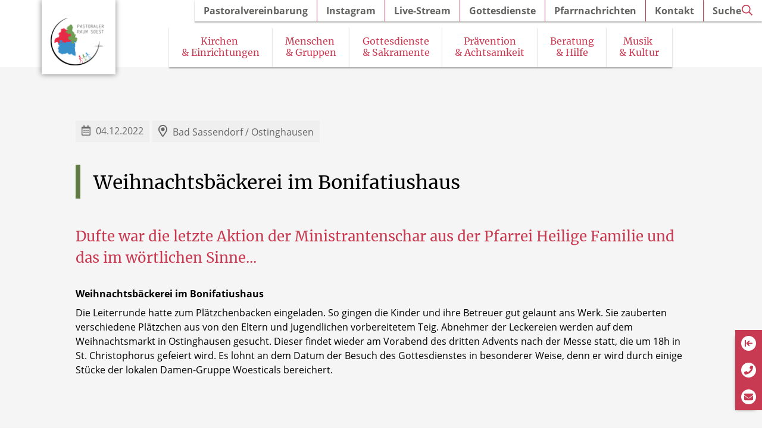

--- FILE ---
content_type: text/html; charset=UTF-8
request_url: https://pr-soest.de/news/weihnachtsbaeckerei-im-bonifatiushaus/
body_size: 43383
content:
    <!DOCTYPE html>
<html lang="de">
<head>
    <title>Weihnachtsbäckerei im Bonifatiushaus - Pastoraler Raum Soest</title>
    <meta charset="UTF-8">
    <meta name="viewport" content="width=device-width, initial-scale=1"/>

    <link rel="preload" href="/wp-content/themes/flib/inc/core/fonts/opensans/open-sans-v17-latin-regular.woff2" as="font" type="font/woff2" crossorigin>
    <link rel="preload" href="/wp-content/themes/flib/inc/core/fonts/merriweather/merriweather-v28-latin-ext-regular.woff2" as="font" type="font/woff2" crossorigin>
    <link rel="preload" href="/wp-content/themes/flib/inc/core/fonts/merriweather/merriweather-v28-latin-ext-700.woff2" as="font" type="font/woff2" crossorigin>

    <link rel="apple-touch-icon" sizes="180x180" href="/favicons/40/apple-touch-icon.png"><link rel="icon" type="image/png" sizes="32x32" href="/favicons/40/favicon-32x32.png"><link rel="icon" type="image/png" sizes="16x16" href="/favicons/40/favicon-16x16.png"><link rel="mask-icon" href="/favicons/40/safari-pinned-tab.svg" color="#5bbad5"><link rel="shortcut icon" href="/favicons/40/favicon.ico"><meta name="msapplication-TileColor" content="#da532c"><meta name="msapplication-config" content="/favicons/40/browserconfig.xml"><meta name="theme-color" content="#ffffff">
        <style type="text/css">:root {--primary-color: #c83a52;--secondary-color: #617944;--primary-font: #ffffff;--secondary-font: #ffffff;--margin-base: 30px;--padding-base: 30px;--content-width: 1200px;}body {--primary-color: #c83a52;--secondary-color: #617944;--primary-font: #ffffff;--secondary-font: #ffffff;--margin-base: 30px;--padding-base: 30px;--content-width: 1200px;}@media (max-width: 991px) {:root {--margin-base: 15px;--padding-base: 15px;}}@media (max-width: 991px) {body {--margin-base: 15px;--padding-base: 15px;}}</style><meta name='robots' content='index, follow, max-image-preview:large, max-snippet:-1, max-video-preview:-1' />

	<!-- This site is optimized with the Yoast SEO plugin v26.8 - https://yoast.com/product/yoast-seo-wordpress/ -->
	<link rel="canonical" href="https://pr-soest.de/news/weihnachtsbaeckerei-im-bonifatiushaus/" />
	<meta property="og:locale" content="de_DE" />
	<meta property="og:type" content="article" />
	<meta property="og:title" content="Weihnachtsbäckerei im Bonifatiushaus - Pastoraler Raum Soest" />
	<meta property="og:url" content="https://pr-soest.de/news/weihnachtsbaeckerei-im-bonifatiushaus/" />
	<meta property="og:site_name" content="Pastoraler Raum Soest" />
	<meta name="twitter:card" content="summary_large_image" />
	<script type="application/ld+json" class="yoast-schema-graph">{"@context":"https://schema.org","@graph":[{"@type":"WebPage","@id":"https://pr-soest.de/news/weihnachtsbaeckerei-im-bonifatiushaus/","url":"https://pr-soest.de/news/weihnachtsbaeckerei-im-bonifatiushaus/","name":"Weihnachtsbäckerei im Bonifatiushaus - Pastoraler Raum Soest","isPartOf":{"@id":"https://pr-soest.de/#website"},"datePublished":"2022-12-04T11:50:49+00:00","breadcrumb":{"@id":"https://pr-soest.de/news/weihnachtsbaeckerei-im-bonifatiushaus/#breadcrumb"},"inLanguage":"de","potentialAction":[{"@type":"ReadAction","target":["https://pr-soest.de/news/weihnachtsbaeckerei-im-bonifatiushaus/"]}]},{"@type":"BreadcrumbList","@id":"https://pr-soest.de/news/weihnachtsbaeckerei-im-bonifatiushaus/#breadcrumb","itemListElement":[{"@type":"ListItem","position":1,"name":"Startseite","item":"https://pr-soest.de/"},{"@type":"ListItem","position":2,"name":"Weihnachtsbäckerei im Bonifatiushaus"}]},{"@type":"WebSite","@id":"https://pr-soest.de/#website","url":"https://pr-soest.de/","name":"Pastoraler Raum Soest","description":"Miteinander katholisch unterwegs","publisher":{"@id":"https://pr-soest.de/#organization"},"potentialAction":[{"@type":"SearchAction","target":{"@type":"EntryPoint","urlTemplate":"https://pr-soest.de/?s={search_term_string}"},"query-input":{"@type":"PropertyValueSpecification","valueRequired":true,"valueName":"search_term_string"}}],"inLanguage":"de"},{"@type":"Organization","@id":"https://pr-soest.de/#organization","name":"Pastoraler Raum Soest","url":"https://pr-soest.de/","logo":{"@type":"ImageObject","inLanguage":"de","@id":"https://pr-soest.de/#/schema/logo/image/","url":"https://pr-soest.de/wp-content/uploads/sites/40/2022/01/Logo_PR-Soest.png","contentUrl":"https://pr-soest.de/wp-content/uploads/sites/40/2022/01/Logo_PR-Soest.png","width":303,"height":303,"caption":"Pastoraler Raum Soest"},"image":{"@id":"https://pr-soest.de/#/schema/logo/image/"}}]}</script>
	<!-- / Yoast SEO plugin. -->


<script consent-skip-blocker="1" data-skip-lazy-load="js-extra"  data-cfasync="false">
  var _paq = window._paq || [];
</script><style>[consent-id]:not(.rcb-content-blocker):not([consent-transaction-complete]):not([consent-visual-use-parent^="children:"]):not([consent-confirm]){opacity:0!important;}
.rcb-content-blocker+.rcb-content-blocker-children-fallback~*{display:none!important;}</style><link rel="preload" href="https://pr-soest.de/wp-content/4d3270b44547ed3aab4ff11e821778cf/dist/1745525800.js?ver=4da9deaa8edb67e014c200f7fb07caf2" as="script" />
<link rel="preload" href="https://pr-soest.de/wp-content/4d3270b44547ed3aab4ff11e821778cf/dist/1662555531.js?ver=fefcaa1c3eea3a500de03fb37bfd85c1" as="script" />
<link rel="preload" href="https://pr-soest.de/wp-content/plugins/real-cookie-banner-pro/public/lib/animate.css/animate.min.css?ver=4.1.1" as="style" />
<script data-cfasync="false" type="text/javascript" defer src="https://pr-soest.de/wp-content/4d3270b44547ed3aab4ff11e821778cf/dist/1745525800.js?ver=4da9deaa8edb67e014c200f7fb07caf2" id="real-cookie-banner-pro-vendor-real-cookie-banner-pro-banner-js"></script>
<script type="application/json" data-skip-lazy-load="js-extra" data-skip-moving="true" data-no-defer nitro-exclude data-alt-type="application/ld+json" data-dont-merge data-wpmeteor-nooptimize="true" data-cfasync="false" id="ad3fb5909b9a3957537db5554f96068241-js-extra">{"slug":"real-cookie-banner-pro","textDomain":"real-cookie-banner","version":"5.2.12","restUrl":"https:\/\/pr-soest.de\/wp-json\/real-cookie-banner\/v1\/","restNamespace":"real-cookie-banner\/v1","restPathObfuscateOffset":"7110e25987155602","restRoot":"https:\/\/pr-soest.de\/wp-json\/","restQuery":{"_v":"5.2.12","_locale":"user"},"restNonce":"de0cdb8e3f","restRecreateNonceEndpoint":"https:\/\/pr-soest.de\/wp-admin\/admin-ajax.php?action=rest-nonce","publicUrl":"https:\/\/pr-soest.de\/wp-content\/plugins\/real-cookie-banner-pro\/public\/","chunkFolder":"dist","chunksLanguageFolder":"https:\/\/pr-soest.de\/wp-content\/languages\/mo-cache\/real-cookie-banner-pro\/","chunks":{"chunk-config-tab-blocker.lite.js":["de_DE-83d48f038e1cf6148175589160cda67e","de_DE-e051c4c51a9ece7608a571f9dada4712","de_DE-24de88ac89ca0a1363889bd3fd6e1c50","de_DE-93ec68381a9f458fbce3acbccd434479"],"chunk-config-tab-blocker.pro.js":["de_DE-ddf5ae983675e7b6eec2afc2d53654a2","de_DE-ad0fc0f9f96d053303b1ede45a238984","de_DE-e516a6866b9a31db231ab92dedaa8b29","de_DE-1aac2e7f59d941d7ed1061d1018d2957"],"chunk-config-tab-consent.lite.js":["de_DE-3823d7521a3fc2857511061e0d660408"],"chunk-config-tab-consent.pro.js":["de_DE-9cb9ecf8c1e8ce14036b5f3a5e19f098"],"chunk-config-tab-cookies.lite.js":["de_DE-1a51b37d0ef409906245c7ed80d76040","de_DE-e051c4c51a9ece7608a571f9dada4712","de_DE-24de88ac89ca0a1363889bd3fd6e1c50"],"chunk-config-tab-cookies.pro.js":["de_DE-572ee75deed92e7a74abba4b86604687","de_DE-ad0fc0f9f96d053303b1ede45a238984","de_DE-e516a6866b9a31db231ab92dedaa8b29"],"chunk-config-tab-dashboard.lite.js":["de_DE-f843c51245ecd2b389746275b3da66b6"],"chunk-config-tab-dashboard.pro.js":["de_DE-ae5ae8f925f0409361cfe395645ac077"],"chunk-config-tab-import.lite.js":["de_DE-66df94240f04843e5a208823e466a850"],"chunk-config-tab-import.pro.js":["de_DE-e5fee6b51986d4ff7a051d6f6a7b076a"],"chunk-config-tab-licensing.lite.js":["de_DE-e01f803e4093b19d6787901b9591b5a6"],"chunk-config-tab-licensing.pro.js":["de_DE-4918ea9704f47c2055904e4104d4ffba"],"chunk-config-tab-scanner.lite.js":["de_DE-b10b39f1099ef599835c729334e38429"],"chunk-config-tab-scanner.pro.js":["de_DE-752a1502ab4f0bebfa2ad50c68ef571f"],"chunk-config-tab-settings.lite.js":["de_DE-37978e0b06b4eb18b16164a2d9c93a2c"],"chunk-config-tab-settings.pro.js":["de_DE-e59d3dcc762e276255c8989fbd1f80e3"],"chunk-config-tab-tcf.lite.js":["de_DE-4f658bdbf0aa370053460bc9e3cd1f69","de_DE-e051c4c51a9ece7608a571f9dada4712","de_DE-93ec68381a9f458fbce3acbccd434479"],"chunk-config-tab-tcf.pro.js":["de_DE-e1e83d5b8a28f1f91f63b9de2a8b181a","de_DE-ad0fc0f9f96d053303b1ede45a238984","de_DE-1aac2e7f59d941d7ed1061d1018d2957"]},"others":{"customizeValuesBanner":"{\"layout\":{\"type\":\"dialog\",\"maxHeightEnabled\":true,\"maxHeight\":740,\"dialogMaxWidth\":530,\"dialogPosition\":\"middleCenter\",\"dialogMargin\":[0,0,0,0],\"bannerPosition\":\"bottom\",\"bannerMaxWidth\":1024,\"dialogBorderRadius\":3,\"borderRadius\":5,\"animationIn\":\"slideInUp\",\"animationInDuration\":500,\"animationInOnlyMobile\":true,\"animationOut\":\"none\",\"animationOutDuration\":500,\"animationOutOnlyMobile\":true,\"overlay\":true,\"overlayBg\":\"#000000\",\"overlayBgAlpha\":50,\"overlayBlur\":2},\"decision\":{\"acceptAll\":\"button\",\"acceptEssentials\":\"button\",\"showCloseIcon\":false,\"acceptIndividual\":\"link\",\"buttonOrder\":\"all,essential,save,individual\",\"showGroups\":false,\"groupsFirstView\":false,\"saveButton\":\"always\"},\"design\":{\"bg\":\"#ffffff\",\"textAlign\":\"center\",\"linkTextDecoration\":\"underline\",\"borderWidth\":0,\"borderColor\":\"#ffffff\",\"fontSize\":13,\"fontColor\":\"#2b2b2b\",\"fontInheritFamily\":true,\"fontFamily\":\"Arial, Helvetica, sans-serif\",\"fontWeight\":\"normal\",\"boxShadowEnabled\":true,\"boxShadowOffsetX\":0,\"boxShadowOffsetY\":5,\"boxShadowBlurRadius\":13,\"boxShadowSpreadRadius\":0,\"boxShadowColor\":\"#000000\",\"boxShadowColorAlpha\":20},\"headerDesign\":{\"inheritBg\":true,\"bg\":\"#f4f4f4\",\"inheritTextAlign\":true,\"textAlign\":\"center\",\"padding\":[17,20,15,20],\"logo\":\"\",\"logoRetina\":\"\",\"logoMaxHeight\":40,\"logoPosition\":\"left\",\"logoMargin\":[5,15,5,15],\"fontSize\":20,\"fontColor\":\"#2b2b2b\",\"fontInheritFamily\":true,\"fontFamily\":\"Arial, Helvetica, sans-serif\",\"fontWeight\":\"normal\",\"borderWidth\":1,\"borderColor\":\"#efefef\"},\"bodyDesign\":{\"padding\":[15,20,5,20],\"descriptionInheritFontSize\":true,\"descriptionFontSize\":13,\"dottedGroupsInheritFontSize\":true,\"dottedGroupsFontSize\":13,\"dottedGroupsBulletColor\":\"#15779b\",\"teachingsInheritTextAlign\":true,\"teachingsTextAlign\":\"center\",\"teachingsSeparatorActive\":true,\"teachingsSeparatorWidth\":50,\"teachingsSeparatorHeight\":1,\"teachingsSeparatorColor\":\"#ae0c21\",\"teachingsInheritFontSize\":false,\"teachingsFontSize\":12,\"teachingsInheritFontColor\":false,\"teachingsFontColor\":\"#757575\",\"accordionMargin\":[10,0,5,0],\"accordionPadding\":[5,10,5,10],\"accordionArrowType\":\"outlined\",\"accordionArrowColor\":\"#15779b\",\"accordionBg\":\"#ffffff\",\"accordionActiveBg\":\"#f9f9f9\",\"accordionHoverBg\":\"#efefef\",\"accordionBorderWidth\":1,\"accordionBorderColor\":\"#efefef\",\"accordionTitleFontSize\":12,\"accordionTitleFontColor\":\"#2b2b2b\",\"accordionTitleFontWeight\":\"normal\",\"accordionDescriptionMargin\":[5,0,0,0],\"accordionDescriptionFontSize\":12,\"accordionDescriptionFontColor\":\"#757575\",\"accordionDescriptionFontWeight\":\"normal\",\"acceptAllOneRowLayout\":false,\"acceptAllPadding\":[10,10,10,10],\"acceptAllBg\":\"#ae0c21\",\"acceptAllTextAlign\":\"center\",\"acceptAllFontSize\":18,\"acceptAllFontColor\":\"#ffffff\",\"acceptAllFontWeight\":\"normal\",\"acceptAllBorderWidth\":0,\"acceptAllBorderColor\":\"#000000\",\"acceptAllHoverBg\":\"#ae0c21\",\"acceptAllHoverFontColor\":\"#ffffff\",\"acceptAllHoverBorderColor\":\"#000000\",\"acceptEssentialsUseAcceptAll\":true,\"acceptEssentialsButtonType\":\"\",\"acceptEssentialsPadding\":[10,10,10,10],\"acceptEssentialsBg\":\"#efefef\",\"acceptEssentialsTextAlign\":\"center\",\"acceptEssentialsFontSize\":18,\"acceptEssentialsFontColor\":\"#0a0a0a\",\"acceptEssentialsFontWeight\":\"normal\",\"acceptEssentialsBorderWidth\":0,\"acceptEssentialsBorderColor\":\"#000000\",\"acceptEssentialsHoverBg\":\"#e8e8e8\",\"acceptEssentialsHoverFontColor\":\"#000000\",\"acceptEssentialsHoverBorderColor\":\"#000000\",\"acceptIndividualPadding\":[5,5,5,5],\"acceptIndividualBg\":\"#ffffff\",\"acceptIndividualTextAlign\":\"center\",\"acceptIndividualFontSize\":16,\"acceptIndividualFontColor\":\"#ae0c21\",\"acceptIndividualFontWeight\":\"normal\",\"acceptIndividualBorderWidth\":0,\"acceptIndividualBorderColor\":\"#000000\",\"acceptIndividualHoverBg\":\"#ffffff\",\"acceptIndividualHoverFontColor\":\"#ae0c21\",\"acceptIndividualHoverBorderColor\":\"#000000\"},\"footerDesign\":{\"poweredByLink\":false,\"inheritBg\":false,\"bg\":\"#fcfcfc\",\"inheritTextAlign\":true,\"textAlign\":\"center\",\"padding\":[10,20,15,20],\"fontSize\":14,\"fontColor\":\"#757474\",\"fontInheritFamily\":true,\"fontFamily\":\"Arial, Helvetica, sans-serif\",\"fontWeight\":\"normal\",\"hoverFontColor\":\"#2b2b2b\",\"borderWidth\":1,\"borderColor\":\"#efefef\",\"languageSwitcher\":\"flags\"},\"texts\":{\"headline\":\"Cookie-Einstellungen\",\"description\":\"Wir verwenden Cookies und \\u00e4hnliche Technologien auf unserer Website und verarbeiten personenbezogene Daten von dir (z.B. IP-Adresse), um z.B. Inhalte und Anzeigen zu personalisieren, Medien von Drittanbietern einzubinden oder Zugriffe auf unsere Website zu analysieren. Die Datenverarbeitung kann auch erst in Folge gesetzter Cookies stattfinden. Wir teilen diese Daten mit Dritten, die wir in den Privatsph\\u00e4re-Einstellungen benennen.<br \\\/><br \\\/>Die Datenverarbeitung kann mit deiner Einwilligung oder auf Basis eines berechtigten Interesses erfolgen, dem du in den Privatsph\\u00e4re-Einstellungen widersprechen kannst. Du hast das Recht, nicht einzuwilligen und deine Einwilligung zu einem sp\\u00e4teren Zeitpunkt zu \\u00e4ndern oder zu widerrufen. Weitere Informationen zur Verwendung deiner Daten findest du in unserer {{privacyPolicy}}Datenschutzerkl\\u00e4rung{{\\\/privacyPolicy}}.\",\"acceptAll\":\"Alle akzeptieren\",\"acceptEssentials\":\"Weiter ohne Einwilligung\",\"acceptIndividual\":\"Cookies individuell festlegen\",\"poweredBy\":\"1\",\"dataProcessingInUnsafeCountries\":\"Einige Services verarbeiten personenbezogene Daten in unsicheren Drittl\\u00e4ndern. Indem du in die Nutzung dieser Services einwilligst, erkl\\u00e4rst du dich auch mit der Verarbeitung deiner Daten in diesen unsicheren Drittl\\u00e4ndern gem\\u00e4\\u00df \\u00a741 KDG, Absatz 1 einverstanden. Dies birgt das Risiko, dass deine Daten von Beh\\u00f6rden zu Kontroll- und \\u00dcberwachungszwecken verarbeitet werden, m\\u00f6glicherweise ohne die M\\u00f6glichkeit eines Rechtsbehelfs.\",\"ageNoticeBanner\":\"Du bist unter {{minAge}} Jahre alt? Dann kannst du nicht in optionale Services einwilligen. Du kannst deine Eltern oder Erziehungsberechtigten bitten, mit dir in diese Services einzuwilligen.\",\"ageNoticeBlocker\":\"Du bist unter {{minAge}} Jahre alt? Leider darfst du in diesen Service nicht selbst einwilligen, um diese Inhalte zu sehen. Bitte deine Eltern oder Erziehungsberechtigten, in den Service mit dir einzuwilligen!\",\"listServicesNotice\":\"Wenn du alle Services akzeptierst, erlaubst du, dass {{services}} geladen werden. Diese sind nach ihrem Zweck in Gruppen {{serviceGroups}} unterteilt (Zugeh\\u00f6rigkeit durch hochgestellte Zahlen gekennzeichnet).\",\"listServicesLegitimateInterestNotice\":\"Au\\u00dferdem werden {{services}} auf der Grundlage eines berechtigten Interesses geladen.\",\"tcfStacksCustomName\":\"Services mit verschiedenen Zwecken au\\u00dferhalb des TCF-Standards\",\"tcfStacksCustomDescription\":\"Services, die Einwilligungen nicht \\u00fcber den TCF-Standard, sondern \\u00fcber andere Technologien teilen. Diese werden nach ihrem Zweck in mehrere Gruppen unterteilt. Einige davon werden aufgrund eines berechtigten Interesses genutzt (z.B. Gefahrenabwehr), andere werden nur mit deiner Einwilligung genutzt. Details zu den einzelnen Gruppen und Zwecken der Services findest du in den individuellen Privatsph\\u00e4re-Einstellungen.\",\"consentForwardingExternalHosts\":\"Deine Einwilligung gilt auch auf {{websites}}.\",\"blockerHeadline\":\"{{name}} aufgrund von Cookie-Einstellungen blockiert\",\"blockerLinkShowMissing\":\"Zeige alle Services, in die du noch einwilligen musst\",\"blockerLoadButton\":\"Services akzeptieren und Inhalte laden\",\"blockerAcceptInfo\":\"Wenn du die blockierten Inhalte l\\u00e4dst, werden deine Datenschutzeinstellungen angepasst. Inhalte aus diesem Service werden in Zukunft nicht mehr blockiert.\",\"stickyHistory\":\"Historie der Cookie-Einstellungen\",\"stickyRevoke\":\"Einwilligungen widerrufen\",\"stickyRevokeSuccessMessage\":\"Du hast die Einwilligung f\\u00fcr Services mit dessen Cookies und Verarbeitung personenbezogener Daten erfolgreich widerrufen. Die Seite wird jetzt neu geladen!\",\"stickyChange\":\"Cookie-Einstellungen \\u00e4ndern\"},\"individualLayout\":{\"inheritDialogMaxWidth\":false,\"dialogMaxWidth\":970,\"inheritBannerMaxWidth\":true,\"bannerMaxWidth\":1980,\"descriptionTextAlign\":\"left\"},\"group\":{\"checkboxBg\":\"#f0f0f0\",\"checkboxBorderWidth\":1,\"checkboxBorderColor\":\"#d2d2d2\",\"checkboxActiveColor\":\"#ffffff\",\"checkboxActiveBg\":\"#ae0c21\",\"checkboxActiveBorderColor\":\"#ad0017\",\"groupInheritBg\":true,\"groupBg\":\"#f4f4f4\",\"groupPadding\":[15,15,15,15],\"groupSpacing\":10,\"groupBorderRadius\":5,\"groupBorderWidth\":1,\"groupBorderColor\":\"#f4f4f4\",\"headlineFontSize\":16,\"headlineFontWeight\":\"normal\",\"headlineFontColor\":\"#2b2b2b\",\"descriptionFontSize\":14,\"descriptionFontColor\":\"#757575\",\"linkColor\":\"#757575\",\"linkHoverColor\":\"#2b2b2b\",\"detailsHideLessRelevant\":true},\"saveButton\":{\"useAcceptAll\":true,\"type\":\"button\",\"padding\":[10,10,10,10],\"bg\":\"#efefef\",\"textAlign\":\"center\",\"fontSize\":18,\"fontColor\":\"#0a0a0a\",\"fontWeight\":\"normal\",\"borderWidth\":0,\"borderColor\":\"#000000\",\"hoverBg\":\"#e8e8e8\",\"hoverFontColor\":\"#000000\",\"hoverBorderColor\":\"#000000\"},\"individualTexts\":{\"headline\":\"Individuelle Cookie-Einstellungen\",\"description\":\"Wir verwenden Cookies und \\u00e4hnliche Technologien auf unserer Website und verarbeiten personenbezogene Daten von dir (z.B. IP-Adresse), um z.B. Inhalte und Anzeigen zu personalisieren, Medien von Drittanbietern einzubinden oder Zugriffe auf unsere Website zu analysieren. Die Datenverarbeitung kann auch erst in Folge gesetzter Cookies stattfinden. Wir teilen diese Daten mit Dritten, die wir in den Privatsph\\u00e4re-Einstellungen benennen.<br \\\/><br \\\/>Die Datenverarbeitung kann mit deiner Einwilligung oder auf Basis eines berechtigten Interesses erfolgen, dem du in den Privatsph\\u00e4re-Einstellungen widersprechen kannst. Du hast das Recht, nicht einzuwilligen und deine Einwilligung zu einem sp\\u00e4teren Zeitpunkt zu \\u00e4ndern oder zu widerrufen. Weitere Informationen zur Verwendung deiner Daten findest du in unserer {{privacyPolicy}}Datenschutzerkl\\u00e4rung{{\\\/privacyPolicy}}.<br \\\/><br \\\/>Im Folgenden findest du eine \\u00dcbersicht \\u00fcber alle Services, die von dieser Website genutzt werden. Du kannst dir detaillierte Informationen zu jedem Service ansehen und ihm einzeln zustimmen oder von deinem Widerspruchsrecht Gebrauch machen.\",\"save\":\"Individuelle Auswahlen speichern\",\"showMore\":\"Service-Informationen anzeigen\",\"hideMore\":\"Service-Informationen ausblenden\",\"postamble\":\"\"},\"mobile\":{\"enabled\":true,\"maxHeight\":400,\"hideHeader\":false,\"alignment\":\"bottom\",\"scalePercent\":90,\"scalePercentVertical\":-50},\"sticky\":{\"enabled\":false,\"animationsEnabled\":true,\"alignment\":\"left\",\"bubbleBorderRadius\":50,\"icon\":\"fingerprint\",\"iconCustom\":\"\",\"iconCustomRetina\":\"\",\"iconSize\":30,\"iconColor\":\"#ffffff\",\"bubbleMargin\":[10,20,20,20],\"bubblePadding\":15,\"bubbleBg\":\"#15779b\",\"bubbleBorderWidth\":0,\"bubbleBorderColor\":\"#10556f\",\"boxShadowEnabled\":true,\"boxShadowOffsetX\":0,\"boxShadowOffsetY\":2,\"boxShadowBlurRadius\":5,\"boxShadowSpreadRadius\":1,\"boxShadowColor\":\"#105b77\",\"boxShadowColorAlpha\":40,\"bubbleHoverBg\":\"#ffffff\",\"bubbleHoverBorderColor\":\"#000000\",\"hoverIconColor\":\"#000000\",\"hoverIconCustom\":\"\",\"hoverIconCustomRetina\":\"\",\"menuFontSize\":16,\"menuBorderRadius\":5,\"menuItemSpacing\":10,\"menuItemPadding\":[5,10,5,10]},\"customCss\":{\"css\":\"\",\"antiAdBlocker\":\"y\"}}","isPro":true,"showProHints":false,"proUrl":"https:\/\/devowl.io\/de\/go\/real-cookie-banner?source=rcb-lite","showLiteNotice":false,"frontend":{"groups":"[{\"id\":67,\"name\":\"Essenziell\",\"slug\":\"essenziell\",\"description\":\"Essenzielle Services sind f\\u00fcr die grundlegende Funktionalit\\u00e4t der Website erforderlich. Sie enthalten nur technisch notwendige Services. Diesen Services kann nicht widersprochen werden.\",\"isEssential\":true,\"isDefault\":true,\"items\":[{\"id\":17268,\"name\":\"Real Cookie Banner\",\"purpose\":\"Real Cookie Banner bittet Website-Besucher um die Einwilligung zum Setzen von Cookies und zur Verarbeitung personenbezogener Daten. Dazu wird jedem Website-Besucher eine UUID (pseudonyme Identifikation des Nutzers) zugewiesen, die bis zum Ablauf des Cookies zur Speicherung der Einwilligung g\\u00fcltig ist. Cookies werden dazu verwendet, um zu testen, ob Cookies gesetzt werden k\\u00f6nnen, um Referenz auf die dokumentierte Einwilligung zu speichern, um zu speichern, in welche Services aus welchen Service-Gruppen der Besucher eingewilligt hat, und, falls Einwilligung nach dem Transparency & Consent Framework (TCF) eingeholt werden, um die Einwilligungen in TCF Partner, Zwecke, besondere Zwecke, Funktionen und besondere Funktionen zu speichern. Im Rahmen der Darlegungspflicht nach DSGVO wird die erhobene Einwilligung vollumf\\u00e4nglich dokumentiert. Dazu z\\u00e4hlt neben den Services und Service-Gruppen, in welche der Besucher eingewilligt hat, und falls Einwilligung nach dem TCF Standard eingeholt werden, in welche TCF Partner, Zwecke und Funktionen der Besucher eingewilligt hat, alle Einstellungen des Cookie Banners zum Zeitpunkt der Einwilligung als auch die technischen Umst\\u00e4nde (z.B. Gr\\u00f6\\u00dfe des Sichtbereichs bei der Einwilligung) und die Nutzerinteraktionen (z.B. Klick auf Buttons), die zur Einwilligung gef\\u00fchrt haben. Die Einwilligung wird pro Sprache einmal erhoben.\",\"providerContact\":{\"phone\":\"\",\"email\":\"\",\"link\":\"\"},\"isProviderCurrentWebsite\":true,\"provider\":\"\",\"uniqueName\":\"\",\"isEmbeddingOnlyExternalResources\":false,\"legalBasis\":\"legal-requirement\",\"dataProcessingInCountries\":[],\"dataProcessingInCountriesSpecialTreatments\":[],\"technicalDefinitions\":[{\"type\":\"http\",\"name\":\"real_cookie_banner*\",\"host\":\".pr-soest.de\",\"duration\":365,\"durationUnit\":\"d\",\"isSessionDuration\":false,\"purpose\":\"Eindeutiger Identifikator f\\u00fcr die Einwilligung, aber nicht f\\u00fcr den Website-Besucher. Revisionshash f\\u00fcr die Einstellungen des Cookie-Banners (Texte, Farben, Funktionen, Servicegruppen, Dienste, Content Blocker usw.). IDs f\\u00fcr eingewilligte Services und Service-Gruppen.\"},{\"type\":\"http\",\"name\":\"real_cookie_banner*-tcf\",\"host\":\".pr-soest.de\",\"duration\":365,\"durationUnit\":\"d\",\"isSessionDuration\":false,\"purpose\":\"Im Rahmen von TCF gesammelte Einwilligungen, die im TC-String-Format gespeichert werden, einschlie\\u00dflich TCF-Vendoren, -Zwecke, -Sonderzwecke, -Funktionen und -Sonderfunktionen.\"},{\"type\":\"http\",\"name\":\"real_cookie_banner*-gcm\",\"host\":\".pr-soest.de\",\"duration\":365,\"durationUnit\":\"d\",\"isSessionDuration\":false,\"purpose\":\"Die im Google Consent Mode gesammelten Einwilligungen in die verschiedenen Einwilligungstypen (Zwecke) werden f\\u00fcr alle mit dem Google Consent Mode kompatiblen Services gespeichert.\"},{\"type\":\"http\",\"name\":\"real_cookie_banner-test\",\"host\":\".pr-soest.de\",\"duration\":365,\"durationUnit\":\"d\",\"isSessionDuration\":false,\"purpose\":\"Cookie, der gesetzt wurde, um die Funktionalit\\u00e4t von HTTP-Cookies zu testen. Wird sofort nach dem Test gel\\u00f6scht.\"},{\"type\":\"local\",\"name\":\"real_cookie_banner*\",\"host\":\"https:\\\/\\\/pr-soest.de\",\"duration\":1,\"durationUnit\":\"d\",\"isSessionDuration\":false,\"purpose\":\"Eindeutiger Identifikator f\\u00fcr die Einwilligung, aber nicht f\\u00fcr den Website-Besucher. Revisionshash f\\u00fcr die Einstellungen des Cookie-Banners (Texte, Farben, Funktionen, Service-Gruppen, Services, Content Blocker usw.). IDs f\\u00fcr eingewilligte Services und Service-Gruppen. Wird nur solange gespeichert, bis die Einwilligung auf dem Website-Server dokumentiert ist.\"},{\"type\":\"local\",\"name\":\"real_cookie_banner*-tcf\",\"host\":\"https:\\\/\\\/pr-soest.de\",\"duration\":1,\"durationUnit\":\"d\",\"isSessionDuration\":false,\"purpose\":\"Im Rahmen von TCF gesammelte Einwilligungen werden im TC-String-Format gespeichert, einschlie\\u00dflich TCF Vendoren, Zwecke, besondere Zwecke, Funktionen und besondere Funktionen. Wird nur solange gespeichert, bis die Einwilligung auf dem Website-Server dokumentiert ist.\"},{\"type\":\"local\",\"name\":\"real_cookie_banner*-gcm\",\"host\":\"https:\\\/\\\/pr-soest.de\",\"duration\":1,\"durationUnit\":\"d\",\"isSessionDuration\":false,\"purpose\":\"Im Rahmen des Google Consent Mode erfasste Einwilligungen werden f\\u00fcr alle mit dem Google Consent Mode kompatiblen Services in Einwilligungstypen (Zwecke) gespeichert. Wird nur solange gespeichert, bis die Einwilligung auf dem Website-Server dokumentiert ist.\"},{\"type\":\"local\",\"name\":\"real_cookie_banner-consent-queue*\",\"host\":\"https:\\\/\\\/pr-soest.de\",\"duration\":1,\"durationUnit\":\"d\",\"isSessionDuration\":false,\"purpose\":\"Lokale Zwischenspeicherung (Caching) der Auswahl im Cookie-Banner, bis der Server die Einwilligung dokumentiert; Dokumentation periodisch oder bei Seitenwechseln versucht, wenn der Server nicht verf\\u00fcgbar oder \\u00fcberlastet ist.\"}],\"codeDynamics\":[],\"providerPrivacyPolicyUrl\":\"\",\"providerLegalNoticeUrl\":\"\",\"tagManagerOptInEventName\":\"\",\"tagManagerOptOutEventName\":\"\",\"googleConsentModeConsentTypes\":[],\"executePriority\":10,\"codeOptIn\":\"\",\"executeCodeOptInWhenNoTagManagerConsentIsGiven\":false,\"codeOptOut\":\"\",\"executeCodeOptOutWhenNoTagManagerConsentIsGiven\":false,\"deleteTechnicalDefinitionsAfterOptOut\":false,\"codeOnPageLoad\":\"\",\"presetId\":\"real-cookie-banner\"},{\"id\":17269,\"name\":\"DigiAccess\",\"purpose\":\"Wir setzen auf unserer Website das Barrierefreiheitstool DigiAccess ein, um die Zug\\u00e4nglichkeit und Benutzerfreundlichkeit f\\u00fcr alle Besucher zu verbessern. DigiAccess erm\\u00f6glicht es, die Inhalte unserer Website individuell an die Bed\\u00fcrfnisse verschiedener Nutzergruppen anzupassen.\",\"providerContact\":{\"phone\":\"\",\"email\":\"\",\"link\":\"\"},\"isProviderCurrentWebsite\":false,\"provider\":\"DIGIaccess GmbH, Quarzstr. 4, 51371 Leverkusen\",\"uniqueName\":\"digiaccess\",\"isEmbeddingOnlyExternalResources\":true,\"legalBasis\":\"consent\",\"dataProcessingInCountries\":[\"DE\"],\"dataProcessingInCountriesSpecialTreatments\":[],\"technicalDefinitions\":[{\"type\":\"http\",\"name\":\"\",\"host\":\"\",\"duration\":0,\"durationUnit\":\"y\",\"isSessionDuration\":false,\"purpose\":\"\"}],\"codeDynamics\":[],\"providerPrivacyPolicyUrl\":\"https:\\\/\\\/www.digiaccess.org\\\/datenschutz\\\/\",\"providerLegalNoticeUrl\":\"\",\"tagManagerOptInEventName\":\"\",\"tagManagerOptOutEventName\":\"\",\"googleConsentModeConsentTypes\":[],\"executePriority\":10,\"codeOptIn\":\"\",\"executeCodeOptInWhenNoTagManagerConsentIsGiven\":false,\"codeOptOut\":\"\",\"executeCodeOptOutWhenNoTagManagerConsentIsGiven\":false,\"deleteTechnicalDefinitionsAfterOptOut\":false,\"codeOnPageLoad\":\"\",\"presetId\":\"\"},{\"id\":17270,\"name\":\"Wordfence\",\"purpose\":\"Wordfence sichert diese Website vor Angriffen verschiedener Art. Cookies oder Cookie-\\u00e4hnliche Technologien k\\u00f6nnen gespeichert und gelesen werden. Cookies werden verwendet, um die Berechtigungen des Benutzers vor dem Zugriff auf WordPress zu pr\\u00fcfen, um Administratoren zu benachrichtigen, wenn sich ein Benutzer mit einem neuen Ger\\u00e4t oder Standort anmeldet, und um definierte L\\u00e4nderbeschr\\u00e4nkungen durch speziell pr\\u00e4parierte Links zu umgehen. Das berechtigte Interesse an der Nutzung dieses Dienstes besteht darin, die notwendige Sicherheit der Website zu gew\\u00e4hrleisten.\",\"providerContact\":{\"phone\":\"\",\"email\":\"\",\"link\":\"\"},\"isProviderCurrentWebsite\":true,\"provider\":\"\",\"uniqueName\":\"wordfence\",\"isEmbeddingOnlyExternalResources\":false,\"legalBasis\":\"legitimate-interest\",\"dataProcessingInCountries\":[],\"dataProcessingInCountriesSpecialTreatments\":[],\"technicalDefinitions\":[{\"type\":\"http\",\"name\":\"wfls-remembered-*\",\"host\":\"karriere.erzbistum-paderborn.de\",\"duration\":30,\"durationUnit\":\"d\",\"isSessionDuration\":false,\"purpose\":\"\"},{\"type\":\"http\",\"name\":\"wfwaf-authcookie-*\",\"host\":\"karriere.erzbistum-paderborn.de\",\"duration\":12,\"durationUnit\":\"mo\",\"isSessionDuration\":false,\"purpose\":\"\"},{\"type\":\"http\",\"name\":\"wf_loginalerted_*\",\"host\":\"karriere.erzbistum-paderborn.de\",\"duration\":12,\"durationUnit\":\"mo\",\"isSessionDuration\":false,\"purpose\":\"\"},{\"type\":\"http\",\"name\":\"wfCBLBypass\",\"host\":\"karriere.erzbistum-paderborn.de\",\"duration\":12,\"durationUnit\":\"mo\",\"isSessionDuration\":false,\"purpose\":\"\"}],\"codeDynamics\":[],\"providerPrivacyPolicyUrl\":\"\",\"providerLegalNoticeUrl\":\"\",\"tagManagerOptInEventName\":\"\",\"tagManagerOptOutEventName\":\"\",\"googleConsentModeConsentTypes\":[],\"executePriority\":10,\"codeOptIn\":\"\",\"executeCodeOptInWhenNoTagManagerConsentIsGiven\":false,\"codeOptOut\":\"\",\"executeCodeOptOutWhenNoTagManagerConsentIsGiven\":false,\"deleteTechnicalDefinitionsAfterOptOut\":false,\"codeOnPageLoad\":\"\",\"presetId\":\"wordfence\"}]},{\"id\":68,\"name\":\"Funktional\",\"slug\":\"funktional\",\"description\":\"Funktionale Services sind notwendig, um \\u00fcber die wesentliche Funktionalit\\u00e4t der Website hinausgehende Features wie h\\u00fcbschere Schriftarten, Videowiedergabe oder interaktive Web 2.0-Features bereitzustellen. Inhalte von z.B. Video- und Social Media-Plattformen sind standardm\\u00e4\\u00dfig gesperrt und k\\u00f6nnen zugestimmt werden. Wenn dem Service zugestimmt wird, werden diese Inhalte automatisch ohne weitere manuelle Einwilligung geladen.\",\"isEssential\":false,\"isDefault\":true,\"items\":[{\"id\":17271,\"name\":\"YouTube\",\"purpose\":\"YouTube erm\\u00f6glicht das Einbetten von Inhalten auf Websites, die auf youtube.com ver\\u00f6ffentlicht werden, um die Website mit Videos zu verbessern. Dies erfordert die Verarbeitung der IP-Adresse und der Metadaten des Nutzers. Cookies oder Cookie-\\u00e4hnliche Technologien k\\u00f6nnen gespeichert und ausgelesen werden. Diese k\\u00f6nnen personenbezogene Daten und technische Daten wie Nutzer-IDs, Einwilligungen, Einstellungen des Videoplayers, verbundene Ger\\u00e4te, Interaktionen mit dem Service, Push-Benachrichtigungen und dem genutzten Konto enthalten. Diese Daten k\\u00f6nnen verwendet werden, um besuchte Websites zu erfassen, detaillierte Statistiken \\u00fcber das Nutzerverhalten zu erstellen und um die Dienste von Google zu verbessern. Sie k\\u00f6nnen auch zur Profilerstellung verwendet werden, z. B. um dir personalisierte Dienste anzubieten, wie Werbung auf der Grundlage deiner Interessen oder Empfehlungen. Diese Daten k\\u00f6nnen von Google mit den Daten der auf den Websites von Google (z. B. youtube.com und google.com) eingeloggten Nutzer verkn\\u00fcpft werden. Google stellt personenbezogene Daten seinen verbundenen Unternehmen, anderen vertrauensw\\u00fcrdigen Unternehmen oder Personen zur Verf\\u00fcgung, die diese Daten auf der Grundlage der Anweisungen von Google und in \\u00dcbereinstimmung mit den Datenschutzbestimmungen von Google verarbeiten k\\u00f6nnen.\",\"providerContact\":{\"phone\":\"\",\"email\":\"\",\"link\":\"\"},\"isProviderCurrentWebsite\":false,\"provider\":\"Google Ireland Limited, Gordon House, Barrow Street, Dublin 4, Irland\",\"uniqueName\":\"youtube\",\"isEmbeddingOnlyExternalResources\":false,\"legalBasis\":\"consent\",\"dataProcessingInCountries\":[\"US\",\"IE\",\"CL\",\"NL\",\"BE\",\"FI\",\"DK\",\"TW\",\"JP\",\"SG\",\"BR\",\"GB\",\"FR\",\"DE\",\"PL\",\"ES\",\"IT\",\"CH\",\"IL\",\"KR\",\"IN\",\"HK\",\"AU\",\"QA\"],\"dataProcessingInCountriesSpecialTreatments\":[\"provider-is-self-certified-trans-atlantic-data-privacy-framework\"],\"technicalDefinitions\":[{\"type\":\"http\",\"name\":\"SIDCC\",\"host\":\".google.com\",\"duration\":1,\"durationUnit\":\"y\",\"isSessionDuration\":false,\"purpose\":\"\"},{\"type\":\"http\",\"name\":\"NID\",\"host\":\".google.com\",\"duration\":6,\"durationUnit\":\"mo\",\"isSessionDuration\":false,\"purpose\":\"\"},{\"type\":\"http\",\"name\":\"SIDCC\",\"host\":\".youtube.com\",\"duration\":1,\"durationUnit\":\"y\",\"isSessionDuration\":false,\"purpose\":\"\"},{\"type\":\"http\",\"name\":\"YSC\",\"host\":\".youtube.com\",\"duration\":0,\"durationUnit\":\"y\",\"isSessionDuration\":true,\"purpose\":\"\"},{\"type\":\"http\",\"name\":\"VISITOR_INFO1_LIVE\",\"host\":\".youtube.com\",\"duration\":6,\"durationUnit\":\"mo\",\"isSessionDuration\":false,\"purpose\":\"\"},{\"type\":\"http\",\"name\":\"PREF\",\"host\":\".youtube.com\",\"duration\":1,\"durationUnit\":\"y\",\"isSessionDuration\":false,\"purpose\":\"\"},{\"type\":\"http\",\"name\":\"LOGIN_INFO\",\"host\":\".youtube.com\",\"duration\":13,\"durationUnit\":\"mo\",\"isSessionDuration\":false,\"purpose\":\"\"},{\"type\":\"http\",\"name\":\"CONSENT\",\"host\":\".youtube.com\",\"duration\":9,\"durationUnit\":\"mo\",\"isSessionDuration\":false,\"purpose\":\"\"},{\"type\":\"http\",\"name\":\"CONSENT\",\"host\":\".google.com\",\"duration\":9,\"durationUnit\":\"mo\",\"isSessionDuration\":false,\"purpose\":\"\"},{\"type\":\"http\",\"name\":\"__Secure-3PAPISID\",\"host\":\".google.com\",\"duration\":13,\"durationUnit\":\"mo\",\"isSessionDuration\":false,\"purpose\":\"\"},{\"type\":\"http\",\"name\":\"SAPISID\",\"host\":\".google.com\",\"duration\":13,\"durationUnit\":\"mo\",\"isSessionDuration\":false,\"purpose\":\"\"},{\"type\":\"http\",\"name\":\"APISID\",\"host\":\".google.com\",\"duration\":13,\"durationUnit\":\"mo\",\"isSessionDuration\":false,\"purpose\":\"\"},{\"type\":\"http\",\"name\":\"HSID\",\"host\":\".google.com\",\"duration\":13,\"durationUnit\":\"mo\",\"isSessionDuration\":false,\"purpose\":\"\"},{\"type\":\"http\",\"name\":\"__Secure-3PSID\",\"host\":\".google.com\",\"duration\":13,\"durationUnit\":\"mo\",\"isSessionDuration\":false,\"purpose\":\"\"},{\"type\":\"http\",\"name\":\"__Secure-3PAPISID\",\"host\":\".youtube.com\",\"duration\":13,\"durationUnit\":\"mo\",\"isSessionDuration\":false,\"purpose\":\"\"},{\"type\":\"http\",\"name\":\"SAPISID\",\"host\":\".youtube.com\",\"duration\":13,\"durationUnit\":\"mo\",\"isSessionDuration\":false,\"purpose\":\"\"},{\"type\":\"http\",\"name\":\"HSID\",\"host\":\".youtube.com\",\"duration\":13,\"durationUnit\":\"mo\",\"isSessionDuration\":false,\"purpose\":\"\"},{\"type\":\"http\",\"name\":\"SSID\",\"host\":\".google.com\",\"duration\":13,\"durationUnit\":\"mo\",\"isSessionDuration\":false,\"purpose\":\"\"},{\"type\":\"http\",\"name\":\"SID\",\"host\":\".google.com\",\"duration\":13,\"durationUnit\":\"mo\",\"isSessionDuration\":false,\"purpose\":\"\"},{\"type\":\"http\",\"name\":\"SSID\",\"host\":\".youtube.com\",\"duration\":13,\"durationUnit\":\"mo\",\"isSessionDuration\":false,\"purpose\":\"\"},{\"type\":\"http\",\"name\":\"APISID\",\"host\":\".youtube.com\",\"duration\":13,\"durationUnit\":\"mo\",\"isSessionDuration\":false,\"purpose\":\"\"},{\"type\":\"http\",\"name\":\"__Secure-3PSID\",\"host\":\".youtube.com\",\"duration\":13,\"durationUnit\":\"mo\",\"isSessionDuration\":false,\"purpose\":\"\"},{\"type\":\"http\",\"name\":\"SID\",\"host\":\".youtube.com\",\"duration\":13,\"durationUnit\":\"mo\",\"isSessionDuration\":false,\"purpose\":\"\"},{\"type\":\"http\",\"name\":\"OTZ\",\"host\":\"www.google.com\",\"duration\":1,\"durationUnit\":\"d\",\"isSessionDuration\":false,\"purpose\":\"\"},{\"type\":\"http\",\"name\":\"IDE\",\"host\":\".doubleclick.net\",\"duration\":9,\"durationUnit\":\"mo\",\"isSessionDuration\":false,\"purpose\":\"\"},{\"type\":\"http\",\"name\":\"SOCS\",\"host\":\".youtube.com\",\"duration\":9,\"durationUnit\":\"mo\",\"isSessionDuration\":false,\"purpose\":\"\"},{\"type\":\"http\",\"name\":\"SOCS\",\"host\":\".google.com\",\"duration\":9,\"durationUnit\":\"mo\",\"isSessionDuration\":false,\"purpose\":\"\"},{\"type\":\"local\",\"name\":\"yt-remote-device-id\",\"host\":\"https:\\\/\\\/www.youtube.com\",\"duration\":1,\"durationUnit\":\"y\",\"isSessionDuration\":false,\"purpose\":\"\"},{\"type\":\"local\",\"name\":\"yt-player-headers-readable\",\"host\":\"https:\\\/\\\/www.youtube.com\",\"duration\":1,\"durationUnit\":\"y\",\"isSessionDuration\":false,\"purpose\":\"\"},{\"type\":\"local\",\"name\":\"ytidb::LAST_RESULT_ENTRY_KEY\",\"host\":\"https:\\\/\\\/www.youtube.com\",\"duration\":1,\"durationUnit\":\"y\",\"isSessionDuration\":false,\"purpose\":\"\"},{\"type\":\"local\",\"name\":\"yt-fullerscreen-edu-button-shown-count\",\"host\":\"https:\\\/\\\/www.youtube.com\",\"duration\":1,\"durationUnit\":\"y\",\"isSessionDuration\":false,\"purpose\":\"\"},{\"type\":\"local\",\"name\":\"yt-remote-connected-devices\",\"host\":\"https:\\\/\\\/www.youtube.com\",\"duration\":1,\"durationUnit\":\"y\",\"isSessionDuration\":false,\"purpose\":\"\"},{\"type\":\"local\",\"name\":\"yt-player-bandwidth\",\"host\":\"https:\\\/\\\/www.youtube.com\",\"duration\":1,\"durationUnit\":\"y\",\"isSessionDuration\":false,\"purpose\":\"\"},{\"type\":\"indexedDb\",\"name\":\"LogsDatabaseV2:*||\",\"host\":\"https:\\\/\\\/www.youtube.com\",\"duration\":1,\"durationUnit\":\"y\",\"isSessionDuration\":false,\"purpose\":\"\"},{\"type\":\"indexedDb\",\"name\":\"ServiceWorkerLogsDatabase\",\"host\":\"https:\\\/\\\/www.youtube.com\",\"duration\":1,\"durationUnit\":\"y\",\"isSessionDuration\":false,\"purpose\":\"\"},{\"type\":\"indexedDb\",\"name\":\"YtldbMeta\",\"host\":\"https:\\\/\\\/www.youtube.com\",\"duration\":1,\"durationUnit\":\"y\",\"isSessionDuration\":false,\"purpose\":\"\"},{\"type\":\"http\",\"name\":\"__Secure-YEC\",\"host\":\".youtube.com\",\"duration\":1,\"durationUnit\":\"y\",\"isSessionDuration\":false,\"purpose\":\"\"},{\"type\":\"http\",\"name\":\"test_cookie\",\"host\":\".doubleclick.net\",\"duration\":1,\"durationUnit\":\"d\",\"isSessionDuration\":false,\"purpose\":\"\"},{\"type\":\"local\",\"name\":\"yt-player-quality\",\"host\":\"https:\\\/\\\/www.youtube.com\",\"duration\":1,\"durationUnit\":\"y\",\"isSessionDuration\":false,\"purpose\":\"\"},{\"type\":\"local\",\"name\":\"yt-player-performance-cap\",\"host\":\"https:\\\/\\\/www.youtube.com\",\"duration\":1,\"durationUnit\":\"y\",\"isSessionDuration\":false,\"purpose\":\"\"},{\"type\":\"local\",\"name\":\"yt-player-volume\",\"host\":\"https:\\\/\\\/www.youtube.com\",\"duration\":1,\"durationUnit\":\"y\",\"isSessionDuration\":false,\"purpose\":\"\"},{\"type\":\"indexedDb\",\"name\":\"PersistentEntityStoreDb:*||\",\"host\":\"https:\\\/\\\/www.youtube.com\",\"duration\":1,\"durationUnit\":\"y\",\"isSessionDuration\":false,\"purpose\":\"\"},{\"type\":\"indexedDb\",\"name\":\"yt-idb-pref-storage:*||\",\"host\":\"https:\\\/\\\/www.youtube.com\",\"duration\":1,\"durationUnit\":\"y\",\"isSessionDuration\":false,\"purpose\":\"\"},{\"type\":\"local\",\"name\":\"yt.innertube::nextId\",\"host\":\"https:\\\/\\\/www.youtube.com\",\"duration\":1,\"durationUnit\":\"y\",\"isSessionDuration\":false,\"purpose\":\"\"},{\"type\":\"local\",\"name\":\"yt.innertube::requests\",\"host\":\"https:\\\/\\\/www.youtube.com\",\"duration\":1,\"durationUnit\":\"y\",\"isSessionDuration\":false,\"purpose\":\"\"},{\"type\":\"local\",\"name\":\"yt-html5-player-modules::subtitlesModuleData::module-enabled\",\"host\":\"https:\\\/\\\/www.youtube.com\",\"duration\":1,\"durationUnit\":\"y\",\"isSessionDuration\":false,\"purpose\":\"\"},{\"type\":\"session\",\"name\":\"yt-remote-session-app\",\"host\":\"https:\\\/\\\/www.youtube.com\",\"duration\":1,\"durationUnit\":\"y\",\"isSessionDuration\":false,\"purpose\":\"\"},{\"type\":\"session\",\"name\":\"yt-remote-cast-installed\",\"host\":\"https:\\\/\\\/www.youtube.com\",\"duration\":1,\"durationUnit\":\"y\",\"isSessionDuration\":false,\"purpose\":\"\"},{\"type\":\"session\",\"name\":\"yt-player-volume\",\"host\":\"https:\\\/\\\/www.youtube.com\",\"duration\":1,\"durationUnit\":\"y\",\"isSessionDuration\":false,\"purpose\":\"\"},{\"type\":\"session\",\"name\":\"yt-remote-session-name\",\"host\":\"https:\\\/\\\/www.youtube.com\",\"duration\":1,\"durationUnit\":\"y\",\"isSessionDuration\":false,\"purpose\":\"\"},{\"type\":\"session\",\"name\":\"yt-remote-cast-available\",\"host\":\"https:\\\/\\\/www.youtube.com\",\"duration\":1,\"durationUnit\":\"y\",\"isSessionDuration\":false,\"purpose\":\"\"},{\"type\":\"session\",\"name\":\"yt-remote-fast-check-period\",\"host\":\"https:\\\/\\\/www.youtube.com\",\"duration\":1,\"durationUnit\":\"y\",\"isSessionDuration\":false,\"purpose\":\"\"},{\"type\":\"local\",\"name\":\"*||::yt-player::yt-player-lv\",\"host\":\"https:\\\/\\\/www.youtube.com\",\"duration\":1,\"durationUnit\":\"y\",\"isSessionDuration\":false,\"purpose\":\"\"},{\"type\":\"indexedDb\",\"name\":\"swpushnotificationsdb\",\"host\":\"https:\\\/\\\/www.youtube.com\",\"duration\":1,\"durationUnit\":\"y\",\"isSessionDuration\":false,\"purpose\":\"\"},{\"type\":\"indexedDb\",\"name\":\"yt-player-local-media:*||\",\"host\":\"https:\\\/\\\/www.youtube.com\",\"duration\":1,\"durationUnit\":\"y\",\"isSessionDuration\":false,\"purpose\":\"\"},{\"type\":\"indexedDb\",\"name\":\"yt-it-response-store:*||\",\"host\":\"https:\\\/\\\/www.youtube.com\",\"duration\":1,\"durationUnit\":\"y\",\"isSessionDuration\":false,\"purpose\":\"\"},{\"type\":\"http\",\"name\":\"__HOST-GAPS\",\"host\":\"accounts.google.com\",\"duration\":13,\"durationUnit\":\"mo\",\"isSessionDuration\":false,\"purpose\":\"\"},{\"type\":\"http\",\"name\":\"OTZ\",\"host\":\"accounts.google.com\",\"duration\":1,\"durationUnit\":\"d\",\"isSessionDuration\":false,\"purpose\":\"\"},{\"type\":\"http\",\"name\":\"__Secure-1PSIDCC\",\"host\":\".google.com\",\"duration\":1,\"durationUnit\":\"y\",\"isSessionDuration\":false,\"purpose\":\"\"},{\"type\":\"http\",\"name\":\"__Secure-1PAPISID\",\"host\":\".google.com\",\"duration\":1,\"durationUnit\":\"y\",\"isSessionDuration\":false,\"purpose\":\"\"},{\"type\":\"http\",\"name\":\"__Secure-3PSIDCC\",\"host\":\".youtube.com\",\"duration\":1,\"durationUnit\":\"y\",\"isSessionDuration\":false,\"purpose\":\"\"},{\"type\":\"http\",\"name\":\"__Secure-1PAPISID\",\"host\":\".youtube.com\",\"duration\":13,\"durationUnit\":\"mo\",\"isSessionDuration\":false,\"purpose\":\"\"},{\"type\":\"http\",\"name\":\"__Secure-1PSID\",\"host\":\".youtube.com\",\"duration\":13,\"durationUnit\":\"mo\",\"isSessionDuration\":false,\"purpose\":\"\"},{\"type\":\"http\",\"name\":\"__Secure-3PSIDCC\",\"host\":\".google.com\",\"duration\":1,\"durationUnit\":\"y\",\"isSessionDuration\":false,\"purpose\":\"\"},{\"type\":\"http\",\"name\":\"__Secure-ENID\",\"host\":\".google.com\",\"duration\":1,\"durationUnit\":\"y\",\"isSessionDuration\":false,\"purpose\":\"\"},{\"type\":\"http\",\"name\":\"AEC\",\"host\":\".google.com\",\"duration\":6,\"durationUnit\":\"mo\",\"isSessionDuration\":false,\"purpose\":\"\"},{\"type\":\"http\",\"name\":\"__Secure-1PSID\",\"host\":\".google.com\",\"duration\":13,\"durationUnit\":\"mo\",\"isSessionDuration\":false,\"purpose\":\"\"},{\"type\":\"indexedDb\",\"name\":\"ytGefConfig:*||\",\"host\":\"https:\\\/\\\/www.youtube.com\",\"duration\":1,\"durationUnit\":\"y\",\"isSessionDuration\":false,\"purpose\":\"\"},{\"type\":\"http\",\"name\":\"__Host-3PLSID\",\"host\":\"accounts.google.com\",\"duration\":13,\"durationUnit\":\"mo\",\"isSessionDuration\":false,\"purpose\":\"\"},{\"type\":\"http\",\"name\":\"LSID\",\"host\":\"accounts.google.com\",\"duration\":13,\"durationUnit\":\"mo\",\"isSessionDuration\":false,\"purpose\":\"\"},{\"type\":\"http\",\"name\":\"ACCOUNT_CHOOSER\",\"host\":\"accounts.google.com\",\"duration\":13,\"durationUnit\":\"mo\",\"isSessionDuration\":false,\"purpose\":\"\"},{\"type\":\"http\",\"name\":\"__Host-1PLSID\",\"host\":\"accounts.google.com\",\"duration\":13,\"durationUnit\":\"mo\",\"isSessionDuration\":false,\"purpose\":\"\"}],\"codeDynamics\":[],\"providerPrivacyPolicyUrl\":\"https:\\\/\\\/policies.google.com\\\/privacy?hl=de\",\"providerLegalNoticeUrl\":\"https:\\\/\\\/www.google.de\\\/contact\\\/impressum.html\",\"tagManagerOptInEventName\":\"\",\"tagManagerOptOutEventName\":\"\",\"googleConsentModeConsentTypes\":[],\"executePriority\":10,\"codeOptIn\":\"\",\"executeCodeOptInWhenNoTagManagerConsentIsGiven\":false,\"codeOptOut\":\"\",\"executeCodeOptOutWhenNoTagManagerConsentIsGiven\":false,\"deleteTechnicalDefinitionsAfterOptOut\":false,\"codeOnPageLoad\":\"\",\"presetId\":\"youtube\"}]},{\"id\":69,\"name\":\"Statistik\",\"slug\":\"statistik\",\"description\":\"Statistik-Services werden ben\\u00f6tigt, um pseudonymisierte Daten \\u00fcber die Besucher der Website zu sammeln. Die Daten erm\\u00f6glichen es uns, die Besucher besser zu verstehen und die Website zu optimieren.\",\"isEssential\":false,\"isDefault\":true,\"items\":[{\"id\":17275,\"name\":\"Matomo\",\"purpose\":\"Matomo ist ein Service, um detaillierte Statistiken \\u00fcber das Nutzerverhalten auf der Website zu erstellen. Cookies werden verwendet, um Nutzer zu unterscheiden und um Daten aus mehreren Seitenaufrufen miteinander zu verkn\\u00fcpfen.\",\"providerContact\":{\"phone\":\"\",\"email\":\"\",\"link\":\"\"},\"isProviderCurrentWebsite\":true,\"provider\":\"\",\"uniqueName\":\"matomo\",\"isEmbeddingOnlyExternalResources\":false,\"legalBasis\":\"consent\",\"dataProcessingInCountries\":[],\"dataProcessingInCountriesSpecialTreatments\":[],\"technicalDefinitions\":[{\"type\":\"http\",\"name\":\"_pk_ses.*\",\"host\":\"pr-soest.de\",\"duration\":30,\"durationUnit\":\"m\",\"isSessionDuration\":false,\"purpose\":\"\"},{\"type\":\"http\",\"name\":\"_pk_id.*\",\"host\":\"pr-soest.de\",\"duration\":13,\"durationUnit\":\"mo\",\"isSessionDuration\":false,\"purpose\":\"\"},{\"type\":\"http\",\"name\":\"_pk_ref.*\",\"host\":\"pr-soest.de\",\"duration\":6,\"durationUnit\":\"mo\",\"isSessionDuration\":false,\"purpose\":\"\"},{\"type\":\"http\",\"name\":\"_pk_cvar.*\",\"host\":\"pr-soest.de\",\"duration\":30,\"durationUnit\":\"mo\",\"isSessionDuration\":false,\"purpose\":\"\"},{\"type\":\"http\",\"name\":\"_pk_hsr.*\",\"host\":\"pr-soest.de\",\"duration\":30,\"durationUnit\":\"m\",\"isSessionDuration\":false,\"purpose\":\"\"},{\"type\":\"http\",\"name\":\"_pk_testcookie.*\",\"host\":\"pr-soest.de\",\"duration\":0,\"durationUnit\":\"m\",\"isSessionDuration\":true,\"purpose\":\"\"},{\"type\":\"http\",\"name\":\"mtm_consent\",\"host\":\"pr-soest.de\",\"duration\":1,\"durationUnit\":\"y\",\"isSessionDuration\":false,\"purpose\":\"\"}],\"codeDynamics\":{\"mtHost\":\"statistik.flib-erzbistum-paderborn.de\",\"mtSiteId\":\"43\"},\"providerPrivacyPolicyUrl\":\"\",\"providerLegalNoticeUrl\":\"\",\"tagManagerOptInEventName\":\"\",\"tagManagerOptOutEventName\":\"\",\"googleConsentModeConsentTypes\":[],\"executePriority\":10,\"codeOptIn\":\"base64-encoded:[base64]\",\"executeCodeOptInWhenNoTagManagerConsentIsGiven\":false,\"codeOptOut\":\"base64-encoded:PHNjcmlwdD4KICAgIHZhciBfcGFxID0gd2luZG93Ll9wYXE7CiAgICBpZiAoX3BhcSkgewogICAgICAgIF9wYXEucHVzaChbImRpc2FibGVDb29raWVzIl0pOwogICAgfQo8L3NjcmlwdD4=\",\"executeCodeOptOutWhenNoTagManagerConsentIsGiven\":false,\"deleteTechnicalDefinitionsAfterOptOut\":true,\"codeOnPageLoad\":\"base64-encoded:PHNjcmlwdD4KICB2YXIgX3BhcSA9IHdpbmRvdy5fcGFxIHx8IFtdOwo8L3NjcmlwdD4=\",\"presetId\":\"matomo\"}]}]","links":[{"id":17266,"label":"Datenschutzerkl\u00e4rung","pageType":"privacyPolicy","isExternalUrl":false,"pageId":6275,"url":"https:\/\/pr-soest.de\/datenschutz\/","hideCookieBanner":true,"isTargetBlank":true},{"id":17267,"label":"Impressum","pageType":"legalNotice","isExternalUrl":false,"pageId":6271,"url":"https:\/\/pr-soest.de\/impressum\/","hideCookieBanner":true,"isTargetBlank":true}],"websiteOperator":{"address":"Pastoralen Raum Soest - Propst-N\u00fcbel-Stra\u00dfe 2 - 59494 Soest","country":"DE","contactEmail":"base64-encoded:a29udGFrdEBwci1zb2VzdC5kZQ==","contactPhone":"02921 67106-61","contactFormUrl":false},"blocker":[{"id":17278,"name":"Youtube","description":"","rules":["*wp-content\/plugins\/youtube-feed-pro\/js\/sb-youtube.min.js*","div[class*=\"yt_single\"]"],"criteria":"services","tcfVendors":[],"tcfPurposes":[],"services":[17271],"isVisual":true,"visualType":"hero","visualMediaThumbnail":"0","visualContentType":"video-player","isVisualDarkMode":false,"visualBlur":0,"visualDownloadThumbnail":true,"visualHeroButtonText":"","shouldForceToShowVisual":false,"presetId":"","visualThumbnail":{"url":"https:\/\/pr-soest.de\/wp-content\/plugins\/real-cookie-banner-pro\/public\/images\/visual-content-blocker\/video-player-light.svg","width":580,"height":326,"hide":["overlay"],"titleType":"center"}}],"languageSwitcher":[],"predefinedDataProcessingInSafeCountriesLists":{"GDPR":["AT","BE","BG","HR","CY","CZ","DK","EE","FI","FR","DE","GR","HU","IE","IS","IT","LI","LV","LT","LU","MT","NL","NO","PL","PT","RO","SK","SI","ES","SE"],"DSG":["CH"],"GDPR+DSG":[],"ADEQUACY_EU":["AD","AR","CA","FO","GG","IL","IM","JP","JE","NZ","KR","CH","GB","UY","US"],"ADEQUACY_CH":["DE","AD","AR","AT","BE","BG","CA","CY","HR","DK","ES","EE","FI","FR","GI","GR","GG","HU","IM","FO","IE","IS","IL","IT","JE","LV","LI","LT","LU","MT","MC","NO","NZ","NL","PL","PT","CZ","RO","GB","SK","SI","SE","UY","US"]},"decisionCookieName":"real_cookie_banner-v:3_blog:40_path:2164495","revisionHash":"bd8875e713870d5bf359f0734fd72ac5","territorialLegalBasis":["gdpr-eprivacy"],"setCookiesViaManager":"none","isRespectDoNotTrack":false,"failedConsentDocumentationHandling":"essentials","isAcceptAllForBots":true,"isDataProcessingInUnsafeCountries":true,"isAgeNotice":true,"ageNoticeAgeLimit":16,"isListServicesNotice":true,"isBannerLessConsent":false,"isTcf":false,"isGcm":false,"isGcmListPurposes":true,"hasLazyData":false},"anonymousContentUrl":"https:\/\/pr-soest.de\/wp-content\/4d3270b44547ed3aab4ff11e821778cf\/dist\/","anonymousHash":"4d3270b44547ed3aab4ff11e821778cf","hasDynamicPreDecisions":false,"isLicensed":true,"isDevLicense":false,"multilingualSkipHTMLForTag":"","isCurrentlyInTranslationEditorPreview":false,"defaultLanguage":"","currentLanguage":"","activeLanguages":[],"context":"","iso3166OneAlpha2":{"AF":"Afghanistan","AL":"Albanien","DZ":"Algerien","AS":"Amerikanisch-Samoa","AD":"Andorra","AO":"Angola","AI":"Anguilla","AQ":"Antarktis","AG":"Antigua und Barbuda","AR":"Argentinien","AM":"Armenien","AW":"Aruba","AZ":"Aserbaidschan","AU":"Australien","BS":"Bahamas","BH":"Bahrain","BD":"Bangladesch","BB":"Barbados","BY":"Belarus","BE":"Belgien","BZ":"Belize","BJ":"Benin","BM":"Bermuda","BT":"Bhutan","BO":"Bolivien","BA":"Bosnien und Herzegowina","BW":"Botswana","BV":"Bouvetinsel","BR":"Brasilien","IO":"Britisches Territorium im Indischen Ozean","BN":"Brunei Darussalam","BG":"Bulgarien","BF":"Burkina Faso","BI":"Burundi","CL":"Chile","CN":"China","CK":"Cookinseln","CR":"Costa Rica","CW":"Cura\u00e7ao","DE":"Deutschland","LA":"Die Laotische Demokratische Volksrepublik","DM":"Dominica","DO":"Dominikanische Republik","DJ":"Dschibuti","DK":"D\u00e4nemark","EC":"Ecuador","SV":"El Salvador","ER":"Eritrea","EE":"Estland","FK":"Falklandinseln (Malwinen)","FJ":"Fidschi","FI":"Finnland","FR":"Frankreich","GF":"Franz\u00f6sisch-Guayana","PF":"Franz\u00f6sisch-Polynesien","TF":"Franz\u00f6sische S\u00fcd- und Antarktisgebiete","FO":"F\u00e4r\u00f6er Inseln","FM":"F\u00f6derierte Staaten von Mikronesien","GA":"Gabun","GM":"Gambia","GE":"Georgien","GH":"Ghana","GI":"Gibraltar","GD":"Grenada","GR":"Griechenland","GL":"Gr\u00f6nland","GP":"Guadeloupe","GU":"Guam","GT":"Guatemala","GG":"Guernsey","GN":"Guinea","GW":"Guinea-Bissau","GY":"Guyana","HT":"Haiti","HM":"Heard und die McDonaldinseln","VA":"Heiliger Stuhl (Staat Vatikanstadt)","HN":"Honduras","HK":"Hong Kong","IN":"Indien","ID":"Indonesien","IQ":"Irak","IE":"Irland","IR":"Islamische Republik Iran","IS":"Island","IM":"Isle of Man","IL":"Israel","IT":"Italien","JM":"Jamaika","JP":"Japan","YE":"Jemen","JE":"Jersey","JO":"Jordanien","VG":"Jungferninseln, Britisch","VI":"Jungferninseln, U.S.","KY":"Kaimaninseln","KH":"Kambodscha","CM":"Kamerun","CA":"Kanada","CV":"Kap Verde","BQ":"Karibischen Niederlande","KZ":"Kasachstan","QA":"Katar","KE":"Kenia","KG":"Kirgisistan","KI":"Kiribati","UM":"Kleinere Inselbesitzungen der Vereinigten Staaten","CC":"Kokosinseln","CO":"Kolumbien","KM":"Komoren","CG":"Kongo","CD":"Kongo, Demokratische Republik","KR":"Korea","XK":"Kosovo","HR":"Kroatien","CU":"Kuba","KW":"Kuwait","LS":"Lesotho","LV":"Lettland","LB":"Libanon","LR":"Liberia","LY":"Libysch-Arabische Dschamahirija","LI":"Liechtenstein","LT":"Litauen","LU":"Luxemburg","MO":"Macao","MG":"Madagaskar","MW":"Malawi","MY":"Malaysia","MV":"Malediven","ML":"Mali","MT":"Malta","MA":"Marokko","MH":"Marshallinseln","MQ":"Martinique","MR":"Mauretanien","MU":"Mauritius","YT":"Mayotte","MK":"Mazedonien","MX":"Mexiko","MD":"Moldawien","MC":"Monaco","MN":"Mongolei","ME":"Montenegro","MS":"Montserrat","MZ":"Mosambik","MM":"Myanmar","NA":"Namibia","NR":"Nauru","NP":"Nepal","NC":"Neukaledonien","NZ":"Neuseeland","NI":"Nicaragua","NL":"Niederlande","AN":"Niederl\u00e4ndische Antillen","NE":"Niger","NG":"Nigeria","NU":"Niue","KP":"Nordkorea","NF":"Norfolkinsel","NO":"Norwegen","MP":"N\u00f6rdliche Marianen","OM":"Oman","PK":"Pakistan","PW":"Palau","PS":"Pal\u00e4stinensisches Gebiet, besetzt","PA":"Panama","PG":"Papua-Neuguinea","PY":"Paraguay","PE":"Peru","PH":"Philippinen","PN":"Pitcairn","PL":"Polen","PT":"Portugal","PR":"Puerto Rico","CI":"Republik C\u00f4te d'Ivoire","RW":"Ruanda","RO":"Rum\u00e4nien","RU":"Russische F\u00f6deration","RE":"R\u00e9union","BL":"Saint Barth\u00e9l\u00e9my","PM":"Saint Pierre und Miquelo","SB":"Salomonen","ZM":"Sambia","WS":"Samoa","SM":"San Marino","SH":"Sankt Helena","MF":"Sankt Martin","SA":"Saudi-Arabien","SE":"Schweden","CH":"Schweiz","SN":"Senegal","RS":"Serbien","SC":"Seychellen","SL":"Sierra Leone","ZW":"Simbabwe","SG":"Singapur","SX":"Sint Maarten","SK":"Slowakei","SI":"Slowenien","SO":"Somalia","ES":"Spanien","LK":"Sri Lanka","KN":"St. Kitts und Nevis","LC":"St. Lucia","VC":"St. Vincent und Grenadinen","SD":"Sudan","SR":"Surinam","SJ":"Svalbard und Jan Mayen","SZ":"Swasiland","SY":"Syrische Arabische Republik","ST":"S\u00e3o Tom\u00e9 und Pr\u00edncipe","ZA":"S\u00fcdafrika","GS":"S\u00fcdgeorgien und die S\u00fcdlichen Sandwichinseln","SS":"S\u00fcdsudan","TJ":"Tadschikistan","TW":"Taiwan","TZ":"Tansania","TH":"Thailand","TL":"Timor-Leste","TG":"Togo","TK":"Tokelau","TO":"Tonga","TT":"Trinidad und Tobago","TD":"Tschad","CZ":"Tschechische Republik","TN":"Tunesien","TM":"Turkmenistan","TC":"Turks- und Caicosinseln","TV":"Tuvalu","TR":"T\u00fcrkei","UG":"Uganda","UA":"Ukraine","HU":"Ungarn","UY":"Uruguay","UZ":"Usbekistan","VU":"Vanuatu","VE":"Venezuela","AE":"Vereinigte Arabische Emirate","US":"Vereinigte Staaten","GB":"Vereinigtes K\u00f6nigreich","VN":"Vietnam","WF":"Wallis und Futuna","CX":"Weihnachtsinsel","EH":"Westsahara","CF":"Zentralafrikanische Republik","CY":"Zypern","EG":"\u00c4gypten","GQ":"\u00c4quatorialguinea","ET":"\u00c4thiopien","AX":"\u00c5land Inseln","AT":"\u00d6sterreich"},"visualParentSelectors":{".et_pb_video_box":1,".et_pb_video_slider:has(>.et_pb_slider_carousel %s)":"self",".ast-oembed-container":1,".wpb_video_wrapper":1,".gdlr-core-pbf-background-wrap":1},"isPreventPreDecision":false,"isInvalidateImplicitUserConsent":false,"dependantVisibilityContainers":["[role=\"tabpanel\"]",".eael-tab-content-item",".wpcs_content_inner",".op3-contenttoggleitem-content",".op3-popoverlay-content",".pum-overlay","[data-elementor-type=\"popup\"]",".wp-block-ub-content-toggle-accordion-content-wrap",".w-popup-wrap",".oxy-lightbox_inner[data-inner-content=true]",".oxy-pro-accordion_body",".oxy-tab-content",".kt-accordion-panel",".vc_tta-panel-body",".mfp-hide","div[id^=\"tve_thrive_lightbox_\"]",".brxe-xpromodalnestable",".evcal_eventcard",".divioverlay",".et_pb_toggle_content"],"disableDeduplicateExceptions":[".et_pb_video_slider"],"bannerDesignVersion":12,"bannerI18n":{"showMore":"Mehr anzeigen","hideMore":"Verstecken","showLessRelevantDetails":"Weitere Details anzeigen (%s)","hideLessRelevantDetails":"Weitere Details ausblenden (%s)","other":"Anderes","legalBasis":{"label":"Verwendung auf gesetzlicher Grundlage von","consentPersonalData":"Einwilligung zur Verarbeitung personenbezogener Daten","consentStorage":"Einwilligung zur Speicherung oder zum Zugriff auf Informationen auf der Endeinrichtung des Nutzers","legitimateInterestPersonalData":"Berechtigtes Interesse zur Verarbeitung personenbezogener Daten","legitimateInterestStorage":"Bereitstellung eines ausdr\u00fccklich gew\u00fcnschten digitalen Dienstes zur Speicherung oder zum Zugriff auf Informationen auf der Endeinrichtung des Nutzers","legalRequirementPersonalData":"Erf\u00fcllung einer rechtlichen Verpflichtung zur Verarbeitung personenbezogener Daten"},"territorialLegalBasisArticles":{"gdpr-eprivacy":{"dataProcessingInUnsafeCountries":"Art. 49 Abs. 1 lit. a DSGVO"},"dsg-switzerland":{"dataProcessingInUnsafeCountries":"Art. 17 Abs. 1 lit. a DSG (Schweiz)"}},"legitimateInterest":"Berechtigtes Interesse","consent":"Einwilligung","crawlerLinkAlert":"Wir haben erkannt, dass du ein Crawler\/Bot bist. Nur nat\u00fcrliche Personen d\u00fcrfen in Cookies und die Verarbeitung von personenbezogenen Daten einwilligen. Daher hat der Link f\u00fcr dich keine Funktion.","technicalCookieDefinitions":"Technische Cookie-Definitionen","technicalCookieName":"Technischer Cookie Name","usesCookies":"Verwendete Cookies","cookieRefresh":"Cookie-Erneuerung","usesNonCookieAccess":"Verwendet Cookie-\u00e4hnliche Informationen (LocalStorage, SessionStorage, IndexDB, etc.)","host":"Host","duration":"Dauer","noExpiration":"Kein Ablauf","type":"Typ","purpose":"Zweck","purposes":"Zwecke","description":"Beschreibung","optOut":"Opt-out","optOutDesc":"Cookies kann gesetzt werden, um Widerspruch des beschriebenen Verhaltens zu speichern.","headerTitlePrivacyPolicyHistory":"Privatsph\u00e4re-Einstellungen: Historie","skipToConsentChoices":"Zu Einwilligungsoptionen springen","historyLabel":"Einwilligungen anzeigen vom","historyItemLoadError":"Das Lesen der Zustimmung ist fehlgeschlagen. Bitte versuche es sp\u00e4ter noch einmal!","historySelectNone":"Noch nicht eingewilligt","provider":"Anbieter","providerContactPhone":"Telefon","providerContactEmail":"E-Mail","providerContactLink":"Kontaktformular","providerPrivacyPolicyUrl":"Datenschutzerkl\u00e4rung","providerLegalNoticeUrl":"Impressum","nonStandard":"Nicht standardisierte Datenverarbeitung","nonStandardDesc":"Einige Services setzen Cookies und\/oder verarbeiten personenbezogene Daten, ohne die Standards f\u00fcr die Mitteilung der Einwilligung einzuhalten. Diese Services werden in mehrere Gruppen eingeteilt. Sogenannte \"essenzielle Services\" werden auf Basis eines berechtigten Interesses genutzt und k\u00f6nnen nicht abgew\u00e4hlt werden (ein Widerspruch muss ggf. per E-Mail oder Brief gem\u00e4\u00df der Datenschutzerkl\u00e4rung erfolgen), w\u00e4hrend alle anderen Services nur nach einer Einwilligung genutzt werden.","dataProcessingInThirdCountries":"Datenverarbeitung in Drittl\u00e4ndern","safetyMechanisms":{"label":"Sicherheitsmechanismen f\u00fcr die Daten\u00fcbermittlung","standardContractualClauses":"Standardvertragsklauseln","adequacyDecision":"Angemessenheitsbeschluss","eu":"EU","switzerland":"Schweiz","bindingCorporateRules":"Verbindliche interne Datenschutzvorschriften","contractualGuaranteeSccSubprocessors":"Vertragliche Garantie f\u00fcr Standardvertragsklauseln mit Unterauftragsverarbeitern"},"durationUnit":{"n1":{"s":"Sekunde","m":"Minute","h":"Stunde","d":"Tag","mo":"Monat","y":"Jahr"},"nx":{"s":"Sekunden","m":"Minuten","h":"Stunden","d":"Tage","mo":"Monate","y":"Jahre"}},"close":"Schlie\u00dfen","closeWithoutSaving":"Schlie\u00dfen ohne Speichern","yes":"Ja","no":"Nein","unknown":"Unbekannt","none":"Nichts","noLicense":"Keine Lizenz aktiviert - kein Produktionseinsatz!","devLicense":"Produktlizenz nicht f\u00fcr den Produktionseinsatz!","devLicenseLearnMore":"Mehr erfahren","devLicenseLink":"https:\/\/devowl.io\/de\/wissensdatenbank\/lizenz-installations-typ\/","andSeparator":" und ","deprecated":{"appropriateSafeguard":"Geeignete Garantien","dataProcessingInUnsafeCountries":"Datenverarbeitung in unsicheren Drittl\u00e4ndern","legalRequirement":"Erf\u00fcllung einer rechtlichen Verpflichtung"}},"pageRequestUuid4":"a557a1885-af5b-45b7-a2d5-8c081eac78e4","pageByIdUrl":"https:\/\/pr-soest.de?page_id","pluginUrl":"https:\/\/devowl.io\/wordpress-real-cookie-banner\/"}}</script><script data-skip-lazy-load="js-extra" data-skip-moving="true" data-no-defer nitro-exclude data-alt-type="application/ld+json" data-dont-merge data-wpmeteor-nooptimize="true" data-cfasync="false" id="ad3fb5909b9a3957537db5554f96068242-js-extra">
(()=>{var x=function (a,b){return-1<["codeOptIn","codeOptOut","codeOnPageLoad","contactEmail"].indexOf(a)&&"string"==typeof b&&b.startsWith("base64-encoded:")?window.atob(b.substr(15)):b},t=(e,t)=>new Proxy(e,{get:(e,n)=>{let r=Reflect.get(e,n);return n===t&&"string"==typeof r&&(r=JSON.parse(r,x),Reflect.set(e,n,r)),r}}),n=JSON.parse(document.getElementById("ad3fb5909b9a3957537db5554f96068241-js-extra").innerHTML,x);window.Proxy?n.others.frontend=t(n.others.frontend,"groups"):n.others.frontend.groups=JSON.parse(n.others.frontend.groups,x);window.Proxy?n.others=t(n.others,"customizeValuesBanner"):n.others.customizeValuesBanner=JSON.parse(n.others.customizeValuesBanner,x);;window.realCookieBanner=n;window[Math.random().toString(36)]=n;
})();
</script><script data-cfasync="false" type="text/javascript" id="real-cookie-banner-pro-banner-js-before">
/* <![CDATA[ */
((a,b)=>{a[b]||(a[b]={unblockSync:()=>undefined},["consentSync"].forEach(c=>a[b][c]=()=>({cookie:null,consentGiven:!1,cookieOptIn:!0})),["consent","consentAll","unblock"].forEach(c=>a[b][c]=(...d)=>new Promise(e=>a.addEventListener(b,()=>{a[b][c](...d).then(e)},{once:!0}))))})(window,"consentApi");
//# sourceURL=real-cookie-banner-pro-banner-js-before
/* ]]> */
</script>
<script data-cfasync="false" type="text/javascript" defer src="https://pr-soest.de/wp-content/4d3270b44547ed3aab4ff11e821778cf/dist/1662555531.js?ver=fefcaa1c3eea3a500de03fb37bfd85c1" id="real-cookie-banner-pro-banner-js"></script>
<link rel='stylesheet' id='animate-css-css' href='https://pr-soest.de/wp-content/plugins/real-cookie-banner-pro/public/lib/animate.css/animate.min.css?ver=4.1.1' type='text/css' media='all' />
<link rel="alternate" title="oEmbed (JSON)" type="application/json+oembed" href="https://pr-soest.de/wp-json/oembed/1.0/embed?url=https%3A%2F%2Fpr-soest.de%2Fnews%2Fweihnachtsbaeckerei-im-bonifatiushaus%2F" />
<link rel="alternate" title="oEmbed (XML)" type="text/xml+oembed" href="https://pr-soest.de/wp-json/oembed/1.0/embed?url=https%3A%2F%2Fpr-soest.de%2Fnews%2Fweihnachtsbaeckerei-im-bonifatiushaus%2F&#038;format=xml" />
<style id='wp-img-auto-sizes-contain-inline-css' type='text/css'>
img:is([sizes=auto i],[sizes^="auto," i]){contain-intrinsic-size:3000px 1500px}
/*# sourceURL=wp-img-auto-sizes-contain-inline-css */
</style>
<link rel='stylesheet' id='sbi_styles-css' href='https://pr-soest.de/wp-content/plugins/instagram-feed-pro/css/sbi-styles.min.css?ver=6.8.1' type='text/css' media='all' />
<style id='classic-theme-styles-inline-css' type='text/css'>
/*! This file is auto-generated */
.wp-block-button__link{color:#fff;background-color:#32373c;border-radius:9999px;box-shadow:none;text-decoration:none;padding:calc(.667em + 2px) calc(1.333em + 2px);font-size:1.125em}.wp-block-file__button{background:#32373c;color:#fff;text-decoration:none}
/*# sourceURL=/wp-includes/css/classic-themes.min.css */
</style>
<link rel='stylesheet' id='cff_carousel_css-css' href='https://pr-soest.de/wp-content/plugins/cff-extensions/cff-carousel/css/carousel.css?ver=1.2.3' type='text/css' media='all' />
<link rel='stylesheet' id='cff-css' href='https://pr-soest.de/wp-content/plugins/custom-facebook-feed-pro/assets/css/cff-style.min.css?ver=4.6.6' type='text/css' media='all' />
<link rel='stylesheet' id='dacs-style-css' href='https://pr-soest.de/wp-content/themes/flib/inc/core/includes/core-php/digiaccess/digiaccess.css?ver=aa494c4150d5a69c055d574dc62d4c75' type='text/css' media='all' />
<link rel='stylesheet' id='style-css' href='https://pr-soest.de/wp-content/themes/flib/inc/core/style_0/style.css?ver=aa494c4150d5a69c055d574dc62d4c75' type='text/css' media='all' />
<link rel='stylesheet' id='script-styles-css' href='https://pr-soest.de/wp-content/themes/flib/inc/core/includes/core-js/frontend/bundle/bundle_frontend.css?ver=aa494c4150d5a69c055d574dc62d4c75' type='text/css' media='all' />
<script type="text/javascript" src="https://pr-soest.de/wp-content/themes/flib/inc/core/includes/libraries/node_modules/jquery/dist/jquery.min.js?ver=aa494c4150d5a69c055d574dc62d4c75" id="jquery-js"></script>
<script type="text/javascript" src="https://pr-soest.de/wp-content/themes/flib/inc/core/includes/libraries/node_modules/shave/dist/jquery.shave.min.js?ver=aa494c4150d5a69c055d574dc62d4c75" id="shave-js"></script>
<script type="text/javascript" id="script-js-extra">
/* <![CDATA[ */
var event_registration = {"ajaxurl":"https://pr-soest.de/wp-admin/admin-ajax.php","post_id":"8488","nonce":"e1e22872d7"};
var survey_form = {"ajaxurl":"https://pr-soest.de/wp-admin/admin-ajax.php","post_id":"8488"};
var download_simple = {"ajaxurl":"https://pr-soest.de/wp-admin/admin-ajax.php","post_id":"8488"};
var download_thumbnail = {"ajaxurl":"https://pr-soest.de/wp-admin/admin-ajax.php","post_id":"8488"};
var ajax_object = {"ajax_url":"https://pr-soest.de/wp-admin/admin-ajax.php"};
//# sourceURL=script-js-extra
/* ]]> */
</script>
<script type="text/javascript" defer src="https://pr-soest.de/wp-content/themes/flib/inc/core/includes/core-js/frontend/bundle/bundle_frontend.js?ver=aa494c4150d5a69c055d574dc62d4c75" id="script-js"></script>
<link rel="https://api.w.org/" href="https://pr-soest.de/wp-json/" /><link rel="alternate" title="JSON" type="application/json" href="https://pr-soest.de/wp-json/wp/v2/news/8488" /><link rel="EditURI" type="application/rsd+xml" title="RSD" href="https://pr-soest.de/xmlrpc.php?rsd" />

<link rel='shortlink' href='https://pr-soest.de/?p=8488' />
<!-- Custom Facebook Feed JS vars -->
<script type="text/javascript">
var cffsiteurl = "https://pr-soest.de/wp-content/plugins";
var cffajaxurl = "https://pr-soest.de/wp-admin/admin-ajax.php";


var cfflinkhashtags = "false";
</script>
<link rel="icon" href="https://pr-soest.de/wp-content/uploads/sites/40/2022/01/cropped-Logo_PR-Soest-32x32.png" sizes="32x32" />
<link rel="icon" href="https://pr-soest.de/wp-content/uploads/sites/40/2022/01/cropped-Logo_PR-Soest-192x192.png" sizes="192x192" />
<link rel="apple-touch-icon" href="https://pr-soest.de/wp-content/uploads/sites/40/2022/01/cropped-Logo_PR-Soest-180x180.png" />
<meta name="msapplication-TileImage" content="https://pr-soest.de/wp-content/uploads/sites/40/2022/01/cropped-Logo_PR-Soest-270x270.png" />

    
    
    <!-- @start etracker -->
    <script type="text/javascript">
        var et_pagename = "Weihnachtsbäckerei im Bonifatiushaus";
        var et_areas = "Sonstiges";
    </script>
    <!-- @end etracker -->
<style id='global-styles-inline-css' type='text/css'>
:root{--wp--preset--aspect-ratio--square: 1;--wp--preset--aspect-ratio--4-3: 4/3;--wp--preset--aspect-ratio--3-4: 3/4;--wp--preset--aspect-ratio--3-2: 3/2;--wp--preset--aspect-ratio--2-3: 2/3;--wp--preset--aspect-ratio--16-9: 16/9;--wp--preset--aspect-ratio--9-16: 9/16;--wp--preset--color--black: #000000;--wp--preset--color--cyan-bluish-gray: #abb8c3;--wp--preset--color--white: #ffffff;--wp--preset--color--pale-pink: #f78da7;--wp--preset--color--vivid-red: #cf2e2e;--wp--preset--color--luminous-vivid-orange: #ff6900;--wp--preset--color--luminous-vivid-amber: #fcb900;--wp--preset--color--light-green-cyan: #7bdcb5;--wp--preset--color--vivid-green-cyan: #00d084;--wp--preset--color--pale-cyan-blue: #8ed1fc;--wp--preset--color--vivid-cyan-blue: #0693e3;--wp--preset--color--vivid-purple: #9b51e0;--wp--preset--gradient--vivid-cyan-blue-to-vivid-purple: linear-gradient(135deg,rgb(6,147,227) 0%,rgb(155,81,224) 100%);--wp--preset--gradient--light-green-cyan-to-vivid-green-cyan: linear-gradient(135deg,rgb(122,220,180) 0%,rgb(0,208,130) 100%);--wp--preset--gradient--luminous-vivid-amber-to-luminous-vivid-orange: linear-gradient(135deg,rgb(252,185,0) 0%,rgb(255,105,0) 100%);--wp--preset--gradient--luminous-vivid-orange-to-vivid-red: linear-gradient(135deg,rgb(255,105,0) 0%,rgb(207,46,46) 100%);--wp--preset--gradient--very-light-gray-to-cyan-bluish-gray: linear-gradient(135deg,rgb(238,238,238) 0%,rgb(169,184,195) 100%);--wp--preset--gradient--cool-to-warm-spectrum: linear-gradient(135deg,rgb(74,234,220) 0%,rgb(151,120,209) 20%,rgb(207,42,186) 40%,rgb(238,44,130) 60%,rgb(251,105,98) 80%,rgb(254,248,76) 100%);--wp--preset--gradient--blush-light-purple: linear-gradient(135deg,rgb(255,206,236) 0%,rgb(152,150,240) 100%);--wp--preset--gradient--blush-bordeaux: linear-gradient(135deg,rgb(254,205,165) 0%,rgb(254,45,45) 50%,rgb(107,0,62) 100%);--wp--preset--gradient--luminous-dusk: linear-gradient(135deg,rgb(255,203,112) 0%,rgb(199,81,192) 50%,rgb(65,88,208) 100%);--wp--preset--gradient--pale-ocean: linear-gradient(135deg,rgb(255,245,203) 0%,rgb(182,227,212) 50%,rgb(51,167,181) 100%);--wp--preset--gradient--electric-grass: linear-gradient(135deg,rgb(202,248,128) 0%,rgb(113,206,126) 100%);--wp--preset--gradient--midnight: linear-gradient(135deg,rgb(2,3,129) 0%,rgb(40,116,252) 100%);--wp--preset--font-size--small: 13px;--wp--preset--font-size--medium: 20px;--wp--preset--font-size--large: 36px;--wp--preset--font-size--x-large: 42px;--wp--preset--spacing--20: 0.44rem;--wp--preset--spacing--30: 0.67rem;--wp--preset--spacing--40: 1rem;--wp--preset--spacing--50: 1.5rem;--wp--preset--spacing--60: 2.25rem;--wp--preset--spacing--70: 3.38rem;--wp--preset--spacing--80: 5.06rem;--wp--preset--shadow--natural: 6px 6px 9px rgba(0, 0, 0, 0.2);--wp--preset--shadow--deep: 12px 12px 50px rgba(0, 0, 0, 0.4);--wp--preset--shadow--sharp: 6px 6px 0px rgba(0, 0, 0, 0.2);--wp--preset--shadow--outlined: 6px 6px 0px -3px rgb(255, 255, 255), 6px 6px rgb(0, 0, 0);--wp--preset--shadow--crisp: 6px 6px 0px rgb(0, 0, 0);}:where(.is-layout-flex){gap: 0.5em;}:where(.is-layout-grid){gap: 0.5em;}body .is-layout-flex{display: flex;}.is-layout-flex{flex-wrap: wrap;align-items: center;}.is-layout-flex > :is(*, div){margin: 0;}body .is-layout-grid{display: grid;}.is-layout-grid > :is(*, div){margin: 0;}:where(.wp-block-columns.is-layout-flex){gap: 2em;}:where(.wp-block-columns.is-layout-grid){gap: 2em;}:where(.wp-block-post-template.is-layout-flex){gap: 1.25em;}:where(.wp-block-post-template.is-layout-grid){gap: 1.25em;}.has-black-color{color: var(--wp--preset--color--black) !important;}.has-cyan-bluish-gray-color{color: var(--wp--preset--color--cyan-bluish-gray) !important;}.has-white-color{color: var(--wp--preset--color--white) !important;}.has-pale-pink-color{color: var(--wp--preset--color--pale-pink) !important;}.has-vivid-red-color{color: var(--wp--preset--color--vivid-red) !important;}.has-luminous-vivid-orange-color{color: var(--wp--preset--color--luminous-vivid-orange) !important;}.has-luminous-vivid-amber-color{color: var(--wp--preset--color--luminous-vivid-amber) !important;}.has-light-green-cyan-color{color: var(--wp--preset--color--light-green-cyan) !important;}.has-vivid-green-cyan-color{color: var(--wp--preset--color--vivid-green-cyan) !important;}.has-pale-cyan-blue-color{color: var(--wp--preset--color--pale-cyan-blue) !important;}.has-vivid-cyan-blue-color{color: var(--wp--preset--color--vivid-cyan-blue) !important;}.has-vivid-purple-color{color: var(--wp--preset--color--vivid-purple) !important;}.has-black-background-color{background-color: var(--wp--preset--color--black) !important;}.has-cyan-bluish-gray-background-color{background-color: var(--wp--preset--color--cyan-bluish-gray) !important;}.has-white-background-color{background-color: var(--wp--preset--color--white) !important;}.has-pale-pink-background-color{background-color: var(--wp--preset--color--pale-pink) !important;}.has-vivid-red-background-color{background-color: var(--wp--preset--color--vivid-red) !important;}.has-luminous-vivid-orange-background-color{background-color: var(--wp--preset--color--luminous-vivid-orange) !important;}.has-luminous-vivid-amber-background-color{background-color: var(--wp--preset--color--luminous-vivid-amber) !important;}.has-light-green-cyan-background-color{background-color: var(--wp--preset--color--light-green-cyan) !important;}.has-vivid-green-cyan-background-color{background-color: var(--wp--preset--color--vivid-green-cyan) !important;}.has-pale-cyan-blue-background-color{background-color: var(--wp--preset--color--pale-cyan-blue) !important;}.has-vivid-cyan-blue-background-color{background-color: var(--wp--preset--color--vivid-cyan-blue) !important;}.has-vivid-purple-background-color{background-color: var(--wp--preset--color--vivid-purple) !important;}.has-black-border-color{border-color: var(--wp--preset--color--black) !important;}.has-cyan-bluish-gray-border-color{border-color: var(--wp--preset--color--cyan-bluish-gray) !important;}.has-white-border-color{border-color: var(--wp--preset--color--white) !important;}.has-pale-pink-border-color{border-color: var(--wp--preset--color--pale-pink) !important;}.has-vivid-red-border-color{border-color: var(--wp--preset--color--vivid-red) !important;}.has-luminous-vivid-orange-border-color{border-color: var(--wp--preset--color--luminous-vivid-orange) !important;}.has-luminous-vivid-amber-border-color{border-color: var(--wp--preset--color--luminous-vivid-amber) !important;}.has-light-green-cyan-border-color{border-color: var(--wp--preset--color--light-green-cyan) !important;}.has-vivid-green-cyan-border-color{border-color: var(--wp--preset--color--vivid-green-cyan) !important;}.has-pale-cyan-blue-border-color{border-color: var(--wp--preset--color--pale-cyan-blue) !important;}.has-vivid-cyan-blue-border-color{border-color: var(--wp--preset--color--vivid-cyan-blue) !important;}.has-vivid-purple-border-color{border-color: var(--wp--preset--color--vivid-purple) !important;}.has-vivid-cyan-blue-to-vivid-purple-gradient-background{background: var(--wp--preset--gradient--vivid-cyan-blue-to-vivid-purple) !important;}.has-light-green-cyan-to-vivid-green-cyan-gradient-background{background: var(--wp--preset--gradient--light-green-cyan-to-vivid-green-cyan) !important;}.has-luminous-vivid-amber-to-luminous-vivid-orange-gradient-background{background: var(--wp--preset--gradient--luminous-vivid-amber-to-luminous-vivid-orange) !important;}.has-luminous-vivid-orange-to-vivid-red-gradient-background{background: var(--wp--preset--gradient--luminous-vivid-orange-to-vivid-red) !important;}.has-very-light-gray-to-cyan-bluish-gray-gradient-background{background: var(--wp--preset--gradient--very-light-gray-to-cyan-bluish-gray) !important;}.has-cool-to-warm-spectrum-gradient-background{background: var(--wp--preset--gradient--cool-to-warm-spectrum) !important;}.has-blush-light-purple-gradient-background{background: var(--wp--preset--gradient--blush-light-purple) !important;}.has-blush-bordeaux-gradient-background{background: var(--wp--preset--gradient--blush-bordeaux) !important;}.has-luminous-dusk-gradient-background{background: var(--wp--preset--gradient--luminous-dusk) !important;}.has-pale-ocean-gradient-background{background: var(--wp--preset--gradient--pale-ocean) !important;}.has-electric-grass-gradient-background{background: var(--wp--preset--gradient--electric-grass) !important;}.has-midnight-gradient-background{background: var(--wp--preset--gradient--midnight) !important;}.has-small-font-size{font-size: var(--wp--preset--font-size--small) !important;}.has-medium-font-size{font-size: var(--wp--preset--font-size--medium) !important;}.has-large-font-size{font-size: var(--wp--preset--font-size--large) !important;}.has-x-large-font-size{font-size: var(--wp--preset--font-size--x-large) !important;}
/*# sourceURL=global-styles-inline-css */
</style>
<link rel='stylesheet' id='admin-styles-css' href='https://pr-soest.de/wp-content/themes/flib/inc/core/style_0/header.css?ver=aa494c4150d5a69c055d574dc62d4c75' type='text/css' media='all' />
<link rel='stylesheet' id='header-style-css' href='https://pr-soest.de/wp-content/themes/flib/templates/header/view/header.css?ver=aa494c4150d5a69c055d574dc62d4c75' type='text/css' media='all' />
<link rel='stylesheet' id='news-css-css' href='https://pr-soest.de/wp-content/themes/flib/templates/single/news/view/news.css?ver=aa494c4150d5a69c055d574dc62d4c75' type='text/css' media='all' />
<link rel='stylesheet' id='flib-gallery-css-css' href='https://pr-soest.de/wp-content/themes/flib/inc/core/includes/libraries/flib-gallery/flib-gallery.css?ver=aa494c4150d5a69c055d574dc62d4c75' type='text/css' media='all' />
<link rel='stylesheet' id='headline-css' href='https://pr-soest.de/wp-content/themes/flib/templates/components/headline/headline.css?ver=aa494c4150d5a69c055d574dc62d4c75' type='text/css' media='all' />
<link rel='stylesheet' id='button-css-css' href='https://pr-soest.de/wp-content/themes/flib/templates/components/button/button.css?ver=aa494c4150d5a69c055d574dc62d4c75' type='text/css' media='all' />
<link rel='stylesheet' id='social-share-css' href='https://pr-soest.de/wp-content/themes/flib/templates/components/social-share/social-share.css?ver=aa494c4150d5a69c055d574dc62d4c75' type='text/css' media='all' />
<link rel='stylesheet' id='contact-flag-full-css-css' href='https://pr-soest.de/wp-content/themes/flib/templates/contact-flag/view/full/contact-flag-full.css?ver=aa494c4150d5a69c055d574dc62d4c75' type='text/css' media='all' />
<link rel='stylesheet' id='footer-css-css' href='https://pr-soest.de/wp-content/themes/flib/templates/footer/view/footer.css?ver=aa494c4150d5a69c055d574dc62d4c75' type='text/css' media='all' />
<link rel='stylesheet' id='image-css-css' href='https://pr-soest.de/wp-content/themes/flib/templates/components/image/image.css?ver=aa494c4150d5a69c055d574dc62d4c75' type='text/css' media='all' />
</head>

<body class="wp-singular news-template-default single single-news postid-8488 wp-theme-flib is-template1 no-bprogress">




<header class="template1 desktop pullelement">
    <div class="header-content">
        <div class="header-content-inner">

                        <div class="logo-column" style="--logo-column-width: 18%;">
    <div class="logo-container">
        <div class="logo-search-menu">
            <a href="/" class="logo" style="--logo-max-height: 80px; --logo-max-width: 210px;">
                
        <div class="image-container">
            <div class="image-box">
                <img srcset="https://pr-soest.de/wp-content/uploads/sites/40/2022/06/Logo_Pastoraler_Raum_Soest-150x150.png 150w, https://pr-soest.de/wp-content/uploads/sites/40/2022/06/Logo_Pastoraler_Raum_Soest-300x255.png 300w, https://pr-soest.de/wp-content/uploads/sites/40/2022/06/Logo_Pastoraler_Raum_Soest-768x654.png 768w, https://pr-soest.de/wp-content/uploads/sites/40/2022/06/Logo_Pastoraler_Raum_Soest-1024x872.png 1024w, https://pr-soest.de/wp-content/uploads/sites/40/2022/06/Logo_Pastoraler_Raum_Soest-1536x1308.png 1536w, https://pr-soest.de/wp-content/uploads/sites/40/2022/06/Logo_Pastoraler_Raum_Soest-2048x1743.png 2048w, https://pr-soest.de/wp-content/uploads/sites/40/2022/06/Logo_Pastoraler_Raum_Soest.png 300w, https://pr-soest.de/wp-content/uploads/sites/40/2022/06/Logo_Pastoraler_Raum_Soest.png 400w, https://pr-soest.de/wp-content/uploads/sites/40/2022/06/Logo_Pastoraler_Raum_Soest.png 600w" src="https://pr-soest.de/wp-content/uploads/sites/40/2022/06/Logo_Pastoraler_Raum_Soest.png" alt="Logo Pastoraler Raum Soest" title="Logo_Pastoraler_Raum_Soest" loading="lazy" />
                
            </div>
            
        </div>
            </a>
            <div class="search-menu">
                <div class="mobilesearch">
                                                <form id="searchform" method="get" action="https://pr-soest.de">
        <label>
            <input type="text" 
                   class="search-field" 
                   id="search" 
                   placeholder="Suche" 
                   value=""
                   tabindex="-1">
            <button onclick="useSearch(event, this)" 
                    value="set" 
                    id="s" 
                    type="submit" 
                    aria-label="Suchen"
                    tabindex="-1">
                <svg style="fill: #c83a52; display: none;" xmlns="http://www.w3.org/2000/svg" viewBox="0 0 512 512"><path d="M508.5 468.9L387.1 347.5c-2.3-2.3-5.3-3.5-8.5-3.5h-13.2c31.5-36.5 50.6-84 50.6-136C416 93.1 322.9 0 208 0S0 93.1 0 208s93.1 208 208 208c52 0 99.5-19.1 136-50.6v13.2c0 3.2 1.3 6.2 3.5 8.5l121.4 121.4c4.7 4.7 12.3 4.7 17 0l22.6-22.6c4.7-4.7 4.7-12.3 0-17zM208 368c-88.4 0-160-71.6-160-160S119.6 48 208 48s160 71.6 160 160-71.6 160-160 160z"/></svg>
            </button>
        </label>
    </form>

    <button class="mobilesearchbutton " 
            onclick="openMobileSearch(this)"
            tabindex="0"
            aria-label="Suche öffnen">
        <svg style="fill: #c83a52; display: none;" xmlns="http://www.w3.org/2000/svg" viewBox="0 0 512 512"><path d="M508.5 468.9L387.1 347.5c-2.3-2.3-5.3-3.5-8.5-3.5h-13.2c31.5-36.5 50.6-84 50.6-136C416 93.1 322.9 0 208 0S0 93.1 0 208s93.1 208 208 208c52 0 99.5-19.1 136-50.6v13.2c0 3.2 1.3 6.2 3.5 8.5l121.4 121.4c4.7 4.7 12.3 4.7 17 0l22.6-22.6c4.7-4.7 4.7-12.3 0-17zM208 368c-88.4 0-160-71.6-160-160S119.6 48 208 48s160 71.6 160 160-71.6 160-160 160z"/></svg>
    </button>
                                    </div>
                <button class="burger" 
                        aria-label="Navigation öffnen"
                        tabindex="0"
                        aria-expanded="false"
                        aria-controls="mobile-menu"
                        onclick="openMobileMenu(this)">
                    <div class="burger-inner">
                        <span class="upperbun" style="background: #c83a52"></span>
                        <span class="middlebun" style="background: #c83a52"></span>
                        <span class="lowerbun" style="background: #c83a52"></span>
                    </div>
                </button>
            </div>
        </div>
            </div>
</div>
                        <div class="menucolumn">
                                    <div class="menu-wrapper desktop">
                        <div class="spacer"></div>
                        <nav class="menu">
                            
    
            
            
        
        
                            <div class="page_item" >
                
                                                    <button aria-label="Untermenü öffnen"
                            tabindex="0"
                            style="color:  #c83a52; "
                                                        onclick=" openSubMenu1(this); ">
                        Kirchen </br>&#038; Einrichtungen
                                                                                            </button>
                
                                                    <div class="submenu" style="background:  #c83a52 ">
                                                        
            
            
        
        
        
                                                                    
                        
                                <div class="column">            
            <div class="page_item depth-2 "
                 style="border-color: #ffffff">
                 
                                                    <a href="https://pr-soest.de/kirchen-einrichtungen/" 
                       tabindex="-1"
                       style="color: #ffffff">Übersicht</a>
                
                                            </div>

                                                                    
            <div class="page_item depth-2 "
                 style="border-color: #ffffff">
                 
                                                    <button onclick="openSubMenu2(this)" 
                       tabindex="-1"
                       aria-expanded="false"
                       aria-haspopup="true"
                       style="color: #ffffff">
                        Kirchen
                                                    <svg style="fill: #ffffff; display: none;" xmlns="http://www.w3.org/2000/svg" viewBox="0 0 512 512"><path d="M504 256c0 137-111 248-248 248S8 393 8 256 119 8 256 8s248 111 248 248zM212 140v116h-70.9c-10.7 0-16.1 13-8.5 20.5l114.9 114.3c4.7 4.7 12.2 4.7 16.9 0l114.9-114.3c7.6-7.6 2.2-20.5-8.5-20.5H300V140c0-6.6-5.4-12-12-12h-64c-6.6 0-12 5.4-12 12z"/></svg>
                                            </button>
                
                                                    <div class="submenu">
                                                        
            
            
        
        
        
                                                
                    <div class="page_item ">
                <a href="https://pr-soest.de/kirchen-einrichtungen/kirchen/" tabindex="-1">Übersicht</a>
            </div>
                    <div class="page_item ">
                <a href="https://pr-soest.de/kirchen-einrichtungen/kirchen/bad-sassendorf-st-bonifatius/" tabindex="-1">Bad Sassendorf &#8211; St. Bonifatius</a>
            </div>
                    <div class="page_item ">
                <a href="https://pr-soest.de/kirchen-einrichtungen/kirchen/bettinghausen-st-antonius/" tabindex="-1">Bettinghausen &#8211; St. Antonius</a>
            </div>
                    <div class="page_item ">
                <a href="https://pr-soest.de/kirchen-einrichtungen/kirchen/bruellingsen-hl-drei-koenige/" tabindex="-1">Brüllingsen &#8211; Hl. Drei Könige</a>
            </div>
                    <div class="page_item ">
                <a href="https://pr-soest.de/kirchen-einrichtungen/kirchen/guenne-st-antonius/" tabindex="-1">Günne &#8211; St. Antonius</a>
            </div>
                    <div class="page_item ">
                <a href="https://pr-soest.de/kirchen-einrichtungen/kirchen/hewingsen-st-marien/" tabindex="-1">Hewingsen &#8211; St. Marien</a>
            </div>
                    <div class="page_item ">
                <a href="https://pr-soest.de/kirchen-einrichtungen/kirchen/koerbecke-st-pankratius/" tabindex="-1">Körbecke &#8211; St. Pankratius</a>
            </div>
                    <div class="page_item ">
                <a href="https://pr-soest.de/kirchen-einrichtungen/kirchen/ostinghausen-st-christopherus/" tabindex="-1">Ostinghausen &#8211; St. Christophorus</a>
            </div>
                    <div class="page_item ">
                <a href="https://pr-soest.de/kirchen-einrichtungen/kirchen/soest-heilig-kreuz/" tabindex="-1">Soest &#8211; Heilig Kreuz</a>
            </div>
                    <div class="page_item ">
                <a href="https://pr-soest.de/kirchen-einrichtungen/kirchen/soest-st-albertus-magnus/" tabindex="-1">Soest &#8211; St. Albertus Magnus</a>
            </div>
                    <div class="page_item ">
                <a href="https://pr-soest.de/kirchen-einrichtungen/kirchen/soest-st-bruno/" tabindex="-1">Soest &#8211; St. Bruno</a>
            </div>
                    <div class="page_item ">
                <a href="https://pr-soest.de/kirchen-einrichtungen/kirchen/soest-st-patrokli/" tabindex="-1">Soest &#8211; St. Patrokli</a>
            </div>
                    <div class="page_item ">
                <a href="https://pr-soest.de/kirchen-einrichtungen/kirchen/voellinghausen-st-luzia/" tabindex="-1">Völlinghausen &#8211; St. Luzia</a>
            </div>
                    <div class="page_item ">
                <a href="https://pr-soest.de/kirchen-einrichtungen/kirchen/wamel-st-elisabeth/" tabindex="-1">Wamel &#8211; St. Elisabeth</a>
            </div>
            
                                            </div>
                            </div>

                                                                    
            <div class="page_item depth-2 "
                 style="border-color: #ffffff">
                 
                                                    <button onclick="openSubMenu2(this)" 
                       tabindex="-1"
                       aria-expanded="false"
                       aria-haspopup="true"
                       style="color: #ffffff">
                        Kapellen
                                                    <svg style="fill: #ffffff; display: none;" xmlns="http://www.w3.org/2000/svg" viewBox="0 0 512 512"><path d="M504 256c0 137-111 248-248 248S8 393 8 256 119 8 256 8s248 111 248 248zM212 140v116h-70.9c-10.7 0-16.1 13-8.5 20.5l114.9 114.3c4.7 4.7 12.2 4.7 16.9 0l114.9-114.3c7.6-7.6 2.2-20.5-8.5-20.5H300V140c0-6.6-5.4-12-12-12h-64c-6.6 0-12 5.4-12 12z"/></svg>
                                            </button>
                
                                                    <div class="submenu">
                                                        
            
            
        
        
        
                                                
                    <div class="page_item ">
                <a href="https://pr-soest.de/kirchen-einrichtungen/kapellen/" tabindex="-1">Übersicht</a>
            </div>
                    <div class="page_item ">
                <a href="https://pr-soest.de/kirchen-einrichtungen/kapellen/drueggelter-kapelle/" tabindex="-1">Drüggelter Kapelle</a>
            </div>
                    <div class="page_item ">
                <a href="https://pr-soest.de/kirchen-einrichtungen/kapellen/nikolai-kapelle/" tabindex="-1">Nikolai-Kapelle</a>
            </div>
                    <div class="page_item ">
                <a href="https://pr-soest.de/kirchen-einrichtungen/kapellen/neuhaus-st-maria/" tabindex="-1">Neuhaus &#8211; St. Maria</a>
            </div>
                    <div class="page_item ">
                <a href="https://pr-soest.de/kirchen-einrichtungen/kapellen/theiningsen-st-agatha/" tabindex="-1">Theiningsen &#8211; St. Agatha</a>
            </div>
            
                                            </div>
                            </div>

                                                                    
            <div class="page_item depth-2 "
                 style="border-color: #ffffff">
                 
                                                    <button onclick="openSubMenu2(this)" 
                       tabindex="-1"
                       aria-expanded="false"
                       aria-haspopup="true"
                       style="color: #ffffff">
                        Kindertageseinrichtungen
                                                    <svg style="fill: #ffffff; display: none;" xmlns="http://www.w3.org/2000/svg" viewBox="0 0 512 512"><path d="M504 256c0 137-111 248-248 248S8 393 8 256 119 8 256 8s248 111 248 248zM212 140v116h-70.9c-10.7 0-16.1 13-8.5 20.5l114.9 114.3c4.7 4.7 12.2 4.7 16.9 0l114.9-114.3c7.6-7.6 2.2-20.5-8.5-20.5H300V140c0-6.6-5.4-12-12-12h-64c-6.6 0-12 5.4-12 12z"/></svg>
                                            </button>
                
                                                    <div class="submenu">
                                                        
            
            
        
        
        
                                                
                    <div class="page_item ">
                <a href="https://pr-soest.de/kirchen-einrichtungen/kindertageseinrichtungen/" tabindex="-1">Übersicht</a>
            </div>
                    <div class="page_item ">
                <a href="https://pr-soest.de/kirchen-einrichtungen/kindertageseinrichtungen/kath-kita-guenne/" tabindex="-1">Kath. Kita Günne</a>
            </div>
                    <div class="page_item ">
                <a href="https://pr-soest.de/kirchen-einrichtungen/kindertageseinrichtungen/kath-kita-koerbecke/" tabindex="-1">Kath. Kita Körbecke</a>
            </div>
                    <div class="page_item ">
                <a href="https://pr-soest.de/kirchen-einrichtungen/kindertageseinrichtungen/kath-kita-ostinghausen/" tabindex="-1">Kath. Kita Ostinghausen</a>
            </div>
                    <div class="page_item ">
                <a href="https://pr-soest.de/kirchen-einrichtungen/kindertageseinrichtungen/kath-kita-soest-heilig-kreuz/" tabindex="-1">Kath. Kita Soest &#8211; Heilig Kreuz</a>
            </div>
                    <div class="page_item ">
                <a href="https://pr-soest.de/kirchen-einrichtungen/kindertageseinrichtungen/kath-kita-soest-st-albertus-magnus/" tabindex="-1">Kath. Kita Soest &#8211; St. Albertus Magnus</a>
            </div>
                    <div class="page_item ">
                <a href="https://pr-soest.de/kirchen-einrichtungen/kindertageseinrichtungen/kath-kita-soest-st-bruno/" tabindex="-1">Kath. Kita Soest &#8211; St. Bruno</a>
            </div>
                    <div class="page_item ">
                <a href="https://pr-soest.de/kirchen-einrichtungen/kindertageseinrichtungen/kath-kita-soest-st-nikolai/" tabindex="-1">Kath. Kita Soest &#8211; St. Nikolai</a>
            </div>
                    <div class="page_item ">
                <a href="https://pr-soest.de/kirchen-einrichtungen/kindertageseinrichtungen/kath-kita-soest-st-patrokli/" tabindex="-1">Kath. Kita Soest &#8211; St. Patrokli</a>
            </div>
            
                                            </div>
                            </div>

                                        </div>
                                                            <div class="column">            
            <div class="page_item depth-2 "
                 style="border-color: #ffffff">
                 
                                                    <a href="https://pr-soest.de/kirchen-einrichtungen/kurseelsorge/" 
                       tabindex="-1"
                       style="color: #ffffff">Kurseelsorge</a>
                
                                            </div>

                                                                    
            <div class="page_item depth-2 "
                 style="border-color: #ffffff">
                 
                                                    <a href="https://pr-soest.de/kirchen-einrichtungen/krankenhausseelsorge/" 
                       tabindex="-1"
                       style="color: #ffffff">Krankenhausseelsorge</a>
                
                                            </div>

                                                                    
            <div class="page_item depth-2 "
                 style="border-color: #ffffff">
                 
                                                    <button onclick="openSubMenu2(this)" 
                       tabindex="-1"
                       aria-expanded="false"
                       aria-haspopup="true"
                       style="color: #ffffff">
                        Weitere Einrichtungen
                                                    <svg style="fill: #ffffff; display: none;" xmlns="http://www.w3.org/2000/svg" viewBox="0 0 512 512"><path d="M504 256c0 137-111 248-248 248S8 393 8 256 119 8 256 8s248 111 248 248zM212 140v116h-70.9c-10.7 0-16.1 13-8.5 20.5l114.9 114.3c4.7 4.7 12.2 4.7 16.9 0l114.9-114.3c7.6-7.6 2.2-20.5-8.5-20.5H300V140c0-6.6-5.4-12-12-12h-64c-6.6 0-12 5.4-12 12z"/></svg>
                                            </button>
                
                                                    <div class="submenu">
                                                        
            
            
        
        
        
                                                
                    <div class="page_item ">
                <a href="https://pr-soest.de/kirchen-einrichtungen/weitere-einrichtungen/" tabindex="-1">Übersicht</a>
            </div>
                    <div class="page_item ">
                <a href="https://pr-soest.de/kirchen-einrichtungen/weitere-einrichtungen/zentrales-pfarrbuero-pr-soest/" tabindex="-1">Zentrales Pfarrbüro PR-Soest</a>
            </div>
                    <div class="page_item ">
                <a href="https://pr-soest.de/kirchen-einrichtungen/weitere-einrichtungen/heinrich-luebke-haus-guenne/" tabindex="-1">Heinrich-Lübke Haus &#8211; Günne</a>
            </div>
                    <div class="page_item ">
                <a href="https://pr-soest.de/kirchen-einrichtungen/weitere-einrichtungen/kath-oeffentliche-buecherei-st-bruno/" tabindex="-1">Kath. Öffentliche Bücherei &#8211; St. Bruno</a>
            </div>
                    <div class="page_item ">
                <a href="https://pr-soest.de/kirchen-einrichtungen/weitere-einrichtungen/drehscheibe-offener-jugendtreff/" tabindex="-1">Drehscheibe &#8211; offener Jugendtreff</a>
            </div>
                    <div class="page_item ">
                <a href="https://pr-soest.de/kirchen-einrichtungen/weitere-einrichtungen/dekanat-hellweg/" tabindex="-1">Dekanat Hellweg</a>
            </div>
            
                                            </div>
                            </div>

                                
                </div>      

        
                                            </div>
                
                                                                                <div class="menuarrow">
                            <svg style="fill: #c83a52; display: none;" xmlns="http://www.w3.org/2000/svg" viewBox="0 0 300 28.56">
    <title>menu-arrow</title>
    <path d="M300,0H0V6.57H134l13.61,14a3.34,3.34,0,0,0,4.78,0L166,6.57H300Z" />
</svg>
                        </div>
                                                </div>
                    <div class="page_item" >
                
                                                    <button aria-label="Untermenü öffnen"
                            tabindex="0"
                            style="color:  #c83a52; "
                                                        onclick=" openSubMenu1(this); ">
                        Menschen </br>&#038; Gruppen
                                                                                            </button>
                
                                                    <div class="submenu" style="background:  #c83a52 ">
                                                        
            
            
        
        
        
                                                                    
                        
                                <div class="column">            
            <div class="page_item depth-2 "
                 style="border-color: #ffffff">
                 
                                                    <a href="https://pr-soest.de/menschen-gruppen/" 
                       tabindex="-1"
                       style="color: #ffffff">Übersicht</a>
                
                                            </div>

                                                                    
            <div class="page_item depth-2 "
                 style="border-color: #ffffff">
                 
                                                    <a href="https://pr-soest.de/menschen-gruppen/pastoralteam/" 
                       tabindex="-1"
                       style="color: #ffffff">Pastoralteam</a>
                
                                            </div>

                                                                    
            <div class="page_item depth-2 "
                 style="border-color: #ffffff">
                 
                                                    <a href="https://pr-soest.de/menschen-gruppen/verwaltungsteam/" 
                       tabindex="-1"
                       style="color: #ffffff">Verwaltungsteam</a>
                
                                            </div>

                                                                    
            <div class="page_item depth-2 "
                 style="border-color: #ffffff">
                 
                                                    <button onclick="openSubMenu2(this)" 
                       tabindex="-1"
                       aria-expanded="false"
                       aria-haspopup="true"
                       style="color: #ffffff">
                        Jugendgruppen
                                                    <svg style="fill: #ffffff; display: none;" xmlns="http://www.w3.org/2000/svg" viewBox="0 0 512 512"><path d="M504 256c0 137-111 248-248 248S8 393 8 256 119 8 256 8s248 111 248 248zM212 140v116h-70.9c-10.7 0-16.1 13-8.5 20.5l114.9 114.3c4.7 4.7 12.2 4.7 16.9 0l114.9-114.3c7.6-7.6 2.2-20.5-8.5-20.5H300V140c0-6.6-5.4-12-12-12h-64c-6.6 0-12 5.4-12 12z"/></svg>
                                            </button>
                
                                                    <div class="submenu">
                                                        
            
            
        
        
        
                
                    <div class="page_item ">
                <a href="https://pr-soest.de/menschen-gruppen/jugendgruppen/messdiener/" tabindex="-1">Messdiener</a>
            </div>
                    <div class="page_item ">
                <a href="https://pr-soest.de/menschen-gruppen/jugendgruppen/pfadfinder/" tabindex="-1">Pfadfinder</a>
            </div>
                    <div class="page_item ">
                <a href="https://pr-soest.de/menschen-gruppen/jugendgruppen/jugendaktionen-im-pr-soest/" tabindex="-1">Jugendaktionen im PR-Soest</a>
            </div>
                    <div class="page_item ">
                <a href="https://pr-soest.de/menschen-gruppen/jugendgruppen/god-live-glaube-auf-zur-sendung/" tabindex="-1">Go(d) live &#8211; Glaube auf (zur) Sendung</a>
            </div>
                    <div class="page_item ">
                <a href="https://pr-soest.de/menschen-gruppen/jugendgruppen/kolpingjugend-soest/" tabindex="-1">Kolpingjugend Soest</a>
            </div>
                    <div class="page_item ">
                <a href="https://pr-soest.de/menschen-gruppen/jugendgruppen/ju-go-team/" tabindex="-1">Ju-Go-Team</a>
            </div>
                    <div class="page_item ">
                <a href="https://pr-soest.de/menschen-gruppen/jugendgruppen/junglektoren-st-bruno/" tabindex="-1">Junglektoren St. Bruno</a>
            </div>
            
                                            </div>
                            </div>

                                                                    
            <div class="page_item depth-2 "
                 style="border-color: #ffffff">
                 
                                                    <button onclick="openSubMenu2(this)" 
                       tabindex="-1"
                       aria-expanded="false"
                       aria-haspopup="true"
                       style="color: #ffffff">
                        Gremien
                                                    <svg style="fill: #ffffff; display: none;" xmlns="http://www.w3.org/2000/svg" viewBox="0 0 512 512"><path d="M504 256c0 137-111 248-248 248S8 393 8 256 119 8 256 8s248 111 248 248zM212 140v116h-70.9c-10.7 0-16.1 13-8.5 20.5l114.9 114.3c4.7 4.7 12.2 4.7 16.9 0l114.9-114.3c7.6-7.6 2.2-20.5-8.5-20.5H300V140c0-6.6-5.4-12-12-12h-64c-6.6 0-12 5.4-12 12z"/></svg>
                                            </button>
                
                                                    <div class="submenu">
                                                        
            
            
        
        
        
                
                    <div class="page_item ">
                <a href="https://pr-soest.de/menschen-gruppen/gremien/finanzausschuss/" tabindex="-1">Finanzausschuss</a>
            </div>
                    <div class="page_item ">
                <a href="https://pr-soest.de/menschen-gruppen/gremien/kirchenvorstaende/" tabindex="-1">Kirchenvorstände</a>
            </div>
                    <div class="page_item ">
                <a href="https://pr-soest.de/menschen-gruppen/gremien/ratderpfarreien/" tabindex="-1">Rat der Pfarreien</a>
            </div>
                    <div class="page_item ">
                <a href="https://pr-soest.de/menschen-gruppen/gremien/gemeindeteams/" tabindex="-1">Gemeindeteams</a>
            </div>
            
                                            </div>
                            </div>

                                                                    
            <div class="page_item depth-2 "
                 style="border-color: #ffffff">
                 
                                                    <button onclick="openSubMenu2(this)" 
                       tabindex="-1"
                       aria-expanded="false"
                       aria-haspopup="true"
                       style="color: #ffffff">
                        Familienpastoral
                                                    <svg style="fill: #ffffff; display: none;" xmlns="http://www.w3.org/2000/svg" viewBox="0 0 512 512"><path d="M504 256c0 137-111 248-248 248S8 393 8 256 119 8 256 8s248 111 248 248zM212 140v116h-70.9c-10.7 0-16.1 13-8.5 20.5l114.9 114.3c4.7 4.7 12.2 4.7 16.9 0l114.9-114.3c7.6-7.6 2.2-20.5-8.5-20.5H300V140c0-6.6-5.4-12-12-12h-64c-6.6 0-12 5.4-12 12z"/></svg>
                                            </button>
                
                                                    <div class="submenu">
                                                        
            
            
        
        
        
                                                
                    <div class="page_item ">
                <a href="https://pr-soest.de/menschen-gruppen/familienpastoral/" tabindex="-1">Übersicht</a>
            </div>
                    <div class="page_item ">
                <a href="https://pr-soest.de/menschen-gruppen/familienpastoral/regenbogengruppe/" tabindex="-1">Regenbogengruppe</a>
            </div>
            
                                            </div>
                            </div>

                                        </div>
                                                            <div class="column">            
            <div class="page_item depth-2 "
                 style="border-color: #ffffff">
                 
                                                    <button onclick="openSubMenu2(this)" 
                       tabindex="-1"
                       aria-expanded="false"
                       aria-haspopup="true"
                       style="color: #ffffff">
                        Männergruppe
                                                    <svg style="fill: #ffffff; display: none;" xmlns="http://www.w3.org/2000/svg" viewBox="0 0 512 512"><path d="M504 256c0 137-111 248-248 248S8 393 8 256 119 8 256 8s248 111 248 248zM212 140v116h-70.9c-10.7 0-16.1 13-8.5 20.5l114.9 114.3c4.7 4.7 12.2 4.7 16.9 0l114.9-114.3c7.6-7.6 2.2-20.5-8.5-20.5H300V140c0-6.6-5.4-12-12-12h-64c-6.6 0-12 5.4-12 12z"/></svg>
                                            </button>
                
                                                    <div class="submenu">
                                                        
            
            
        
        
        
                
                    <div class="page_item ">
                <a href="https://pr-soest.de/menschen-gruppen/maennerpastoral/maennerkreis-st-patrokli/" tabindex="-1">Männerkreis St. Patrokli</a>
            </div>
            
                                            </div>
                            </div>

                                                                    
            <div class="page_item depth-2 "
                 style="border-color: #ffffff">
                 
                                                    <a href="https://pr-soest.de/menschen-gruppen/schulpastoral/" 
                       tabindex="-1"
                       style="color: #ffffff">Schulpastoral</a>
                
                                            </div>

                                                                    
            <div class="page_item depth-2 "
                 style="border-color: #ffffff">
                 
                                                    <button onclick="openSubMenu2(this)" 
                       tabindex="-1"
                       aria-expanded="false"
                       aria-haspopup="true"
                       style="color: #ffffff">
                        Erwachsenenverbände
                                                    <svg style="fill: #ffffff; display: none;" xmlns="http://www.w3.org/2000/svg" viewBox="0 0 512 512"><path d="M504 256c0 137-111 248-248 248S8 393 8 256 119 8 256 8s248 111 248 248zM212 140v116h-70.9c-10.7 0-16.1 13-8.5 20.5l114.9 114.3c4.7 4.7 12.2 4.7 16.9 0l114.9-114.3c7.6-7.6 2.2-20.5-8.5-20.5H300V140c0-6.6-5.4-12-12-12h-64c-6.6 0-12 5.4-12 12z"/></svg>
                                            </button>
                
                                                    <div class="submenu">
                                                        
            
            
        
        
        
                
                    <div class="page_item ">
                <a href="https://pr-soest.de/menschen-gruppen/erwachsenenverbaende/kab/" tabindex="-1">KAB</a>
            </div>
                    <div class="page_item ">
                <a href="https://pr-soest.de/menschen-gruppen/erwachsenenverbaende/kfd/" tabindex="-1">kfd</a>
            </div>
                    <div class="page_item ">
                <a href="https://pr-soest.de/menschen-gruppen/erwachsenenverbaende/caritas-konferenzen/" tabindex="-1">Caritas-Konferenzen</a>
            </div>
                    <div class="page_item ">
                <a href="https://pr-soest.de/menschen-gruppen/erwachsenenverbaende/kolping/" tabindex="-1">Kolping</a>
            </div>
            
                                            </div>
                            </div>

                                                                    
            <div class="page_item depth-2 "
                 style="border-color: #ffffff">
                 
                                                    <button onclick="openSubMenu2(this)" 
                       tabindex="-1"
                       aria-expanded="false"
                       aria-haspopup="true"
                       style="color: #ffffff">
                        Initiativen &#038; Projekte
                                                    <svg style="fill: #ffffff; display: none;" xmlns="http://www.w3.org/2000/svg" viewBox="0 0 512 512"><path d="M504 256c0 137-111 248-248 248S8 393 8 256 119 8 256 8s248 111 248 248zM212 140v116h-70.9c-10.7 0-16.1 13-8.5 20.5l114.9 114.3c4.7 4.7 12.2 4.7 16.9 0l114.9-114.3c7.6-7.6 2.2-20.5-8.5-20.5H300V140c0-6.6-5.4-12-12-12h-64c-6.6 0-12 5.4-12 12z"/></svg>
                                            </button>
                
                                                    <div class="submenu">
                                                        
            
            
        
        
        
                
                    <div class="page_item ">
                <a href="https://pr-soest.de/menschen-gruppen/initiativen/dombauverein-st-patrokli/" tabindex="-1">Dombauverein St. Patrokli</a>
            </div>
                    <div class="page_item ">
                <a href="https://pr-soest.de/menschen-gruppen/initiativen/foerderverein-heilige-familie-bad-sassendorf-e-v/" tabindex="-1">Förderverein Heilige Familie Bad Sassendorf e. V.</a>
            </div>
                    <div class="page_item ">
                <a href="https://pr-soest.de/menschen-gruppen/initiativen/dasein-projekt/" tabindex="-1">&#8222;Dasein&#8220;-Projekt</a>
            </div>
                    <div class="page_item ">
                <a href="https://pr-soest.de/menschen-gruppen/initiativen/reiterprozession/" tabindex="-1">Reiterprozession</a>
            </div>
                    <div class="page_item ">
                <a href="https://pr-soest.de/menschen-gruppen/initiativen/kirche-am-see/" tabindex="-1">Kirche am See</a>
            </div>
                    <div class="page_item ">
                <a href="https://pr-soest.de/menschen-gruppen/initiativen/nightfever/" tabindex="-1">Nightfever</a>
            </div>
                    <div class="page_item ">
                <a href="https://pr-soest.de/menschen-gruppen/initiativen/kirche-mit-feuer/" tabindex="-1">Kirche mit Feuer</a>
            </div>
                    <div class="page_item ">
                <a href="https://pr-soest.de/menschen-gruppen/initiativen/eine-welt-gruppe/" tabindex="-1">Eine-Welt-Gruppe</a>
            </div>
                    <div class="page_item ">
                <a href="https://pr-soest.de/menschen-gruppen/initiativen/freundeskreis-kasama/" tabindex="-1">Freundeskreis Kasama e. V.</a>
            </div>
                    <div class="page_item ">
                <a href="https://pr-soest.de/menschen-gruppen/initiativen/maria-2-0-2-2/" tabindex="-1">Maria 2.0</a>
            </div>
            
                                            </div>
                            </div>

                                                                    
            <div class="page_item depth-2 "
                 style="border-color: #ffffff">
                 
                                                    <button onclick="openSubMenu2(this)" 
                       tabindex="-1"
                       aria-expanded="false"
                       aria-haspopup="true"
                       style="color: #ffffff">
                        Kirchliche Berufe<br/>&#038; Berufung
                                                    <svg style="fill: #ffffff; display: none;" xmlns="http://www.w3.org/2000/svg" viewBox="0 0 512 512"><path d="M504 256c0 137-111 248-248 248S8 393 8 256 119 8 256 8s248 111 248 248zM212 140v116h-70.9c-10.7 0-16.1 13-8.5 20.5l114.9 114.3c4.7 4.7 12.2 4.7 16.9 0l114.9-114.3c7.6-7.6 2.2-20.5-8.5-20.5H300V140c0-6.6-5.4-12-12-12h-64c-6.6 0-12 5.4-12 12z"/></svg>
                                            </button>
                
                                                    <div class="submenu">
                                                        
            
            
        
        
        
                
                    <div class="page_item ">
                <a href="https://pr-soest.de/menschen-gruppen/kirchliche-berufe-berufung/berufungspastoral/" tabindex="-1">Berufungspastoral</a>
            </div>
                    <div class="page_item ">
                <a href="https://pr-soest.de/menschen-gruppen/kirchliche-berufe-berufung/staendiges-diakonat/" tabindex="-1">Ständiges Diakonat</a>
            </div>
                    <div class="page_item ">
                <a href="https://pr-soest.de/menschen-gruppen/kirchliche-berufe-berufung/priesterseminar/" tabindex="-1">Priesterseminar</a>
            </div>
                    <div class="page_item ">
                <a href="https://pr-soest.de/menschen-gruppen/kirchliche-berufe-berufung/pauluskolleg/" tabindex="-1">Pauluskolleg</a>
            </div>
                    <div class="page_item ">
                <a href="https://pr-soest.de/menschen-gruppen/kirchliche-berufe-berufung/pastoralreferentenausbildung/" tabindex="-1">Pastoralreferentenausbildung</a>
            </div>
            
                                            </div>
                            </div>

                                
                </div>      

        
                                            </div>
                
                                                                                <div class="menuarrow">
                            <svg style="fill: #c83a52; display: none;" xmlns="http://www.w3.org/2000/svg" viewBox="0 0 300 28.56">
    <title>menu-arrow</title>
    <path d="M300,0H0V6.57H134l13.61,14a3.34,3.34,0,0,0,4.78,0L166,6.57H300Z" />
</svg>
                        </div>
                                                </div>
                    <div class="page_item" >
                
                                                    <button aria-label="Untermenü öffnen"
                            tabindex="0"
                            style="color:  #c83a52; "
                                                        onclick=" openSubMenu1(this); ">
                        Gottesdienste<br/> &#038; Sakramente
                                                                                            </button>
                
                                                    <div class="submenu" style="background:  #c83a52 ">
                                                        
            
            
        
        
        
                                                                    
                        
                                <div class="column">            
            <div class="page_item depth-2 "
                 style="border-color: #ffffff">
                 
                                                    <a href="https://pr-soest.de/gottesdienst-sakramente/" 
                       tabindex="-1"
                       style="color: #ffffff">Übersicht</a>
                
                                            </div>

                                                                    
            <div class="page_item depth-2 "
                 style="border-color: #ffffff">
                 
                                                    <a href="https://pr-soest.de/gottesdienst-sakramente/gottesdienstordnung/" 
                       tabindex="-1"
                       style="color: #ffffff">Gottesdienstordnung</a>
                
                                            </div>

                                                                    
            <div class="page_item depth-2 "
                 style="border-color: #ffffff">
                 
                                                    <a href="https://pr-soest.de/gottesdienst-sakramente/taufe/" 
                       tabindex="-1"
                       style="color: #ffffff">Taufe</a>
                
                                            </div>

                                                                    
            <div class="page_item depth-2 "
                 style="border-color: #ffffff">
                 
                                                    <a href="https://pr-soest.de/gottesdienst-sakramente/erstkommunion/" 
                       tabindex="-1"
                       style="color: #ffffff">Erstkommunion</a>
                
                                            </div>

                                                                    
            <div class="page_item depth-2 "
                 style="border-color: #ffffff">
                 
                                                    <a href="https://pr-soest.de/gottesdienst-sakramente/firmung/" 
                       tabindex="-1"
                       style="color: #ffffff">Firmung</a>
                
                                            </div>

                                                                    
            <div class="page_item depth-2 "
                 style="border-color: #ffffff">
                 
                                                    <a href="https://pr-soest.de/gottesdienst-sakramente/busssakrament/" 
                       tabindex="-1"
                       style="color: #ffffff">Bußsakrament</a>
                
                                            </div>

                                        </div>
                                                            <div class="column">            
            <div class="page_item depth-2 "
                 style="border-color: #ffffff">
                 
                                                    <a href="https://pr-soest.de/gottesdienst-sakramente/krankensalbung/" 
                       tabindex="-1"
                       style="color: #ffffff">Krankensalbung</a>
                
                                            </div>

                                                                    
            <div class="page_item depth-2 "
                 style="border-color: #ffffff">
                 
                                                    <a href="https://pr-soest.de/gottesdienst-sakramente/hochzeit/" 
                       tabindex="-1"
                       style="color: #ffffff">Ehe</a>
                
                                            </div>

                                                                    
            <div class="page_item depth-2 "
                 style="border-color: #ffffff">
                 
                                                    <a href="https://pr-soest.de/gottesdienst-sakramente/weihe/" 
                       tabindex="-1"
                       style="color: #ffffff">Weihe</a>
                
                                            </div>

                                                                    
            <div class="page_item depth-2 "
                 style="border-color: #ffffff">
                 
                                                    <a href="https://pr-soest.de/gottesdienst-sakramente/hauskommunion/" 
                       tabindex="-1"
                       style="color: #ffffff">Hauskommunion</a>
                
                                            </div>

                                                                    
            <div class="page_item depth-2 "
                 style="border-color: #ffffff">
                 
                                                    <a href="https://pr-soest.de/gottesdienst-sakramente/beerdigung/" 
                       tabindex="-1"
                       style="color: #ffffff">Beerdigung</a>
                
                                            </div>

                                                                    
            <div class="page_item depth-2 "
                 style="border-color: #ffffff">
                 
                                                    <a href="https://pr-soest.de/gottesdienst-sakramente/geistliche-begleitung-seelsorgeangebot-des-pastoralteams/" 
                       tabindex="-1"
                       style="color: #ffffff">Geistliche Begleitung <br/>&#038; Seelsorgeangebot des Pastoralteams</a>
                
                                            </div>

                                
                </div>      

        
                                            </div>
                
                                                                                <div class="menuarrow">
                            <svg style="fill: #c83a52; display: none;" xmlns="http://www.w3.org/2000/svg" viewBox="0 0 300 28.56">
    <title>menu-arrow</title>
    <path d="M300,0H0V6.57H134l13.61,14a3.34,3.34,0,0,0,4.78,0L166,6.57H300Z" />
</svg>
                        </div>
                                                </div>
                    <div class="page_item" >
                
                                                                        <a href="https://pr-soest.de/beratung-hilfe/bei-missbrauch-praevention/" 
                       tabindex="0"
                       style="color:  #c83a52; ">
                        Prävention<br/> &#038; Achtsamkeit
                                            </a>
                
                                
                                                                                <div class="menuarrow flatline" style="background: #c83a52"></div>
                                                </div>
                    <div class="page_item" >
                
                                                    <button aria-label="Untermenü öffnen"
                            tabindex="0"
                            style="color:  #c83a52; "
                                                        onclick=" openSubMenu1(this); ">
                        Beratung</br>&#038; Hilfe
                                                                                            </button>
                
                                                    <div class="submenu" style="background:  #c83a52 ">
                                                        
            
            
        
        
        
                                                                    
                        
                                <div class="column">            
            <div class="page_item depth-2 "
                 style="border-color: #ffffff">
                 
                                                    <a href="https://pr-soest.de/beratung-hilfe/" 
                       tabindex="-1"
                       style="color: #ffffff">Übersicht</a>
                
                                            </div>

                                                                    
            <div class="page_item depth-2 "
                 style="border-color: #ffffff">
                 
                                                    <a href="https://pr-soest.de/beratung-hilfe/bei-missbrauch-praevention/" 
                       tabindex="-1"
                       style="color: #ffffff">bei Missbrauch/ Prävention</a>
                
                                            </div>

                                                                    
            <div class="page_item depth-2 "
                 style="border-color: #ffffff">
                 
                                                    <button onclick="openSubMenu2(this)" 
                       tabindex="-1"
                       aria-expanded="false"
                       aria-haspopup="true"
                       style="color: #ffffff">
                        bei Trauer
                                                    <svg style="fill: #ffffff; display: none;" xmlns="http://www.w3.org/2000/svg" viewBox="0 0 512 512"><path d="M504 256c0 137-111 248-248 248S8 393 8 256 119 8 256 8s248 111 248 248zM212 140v116h-70.9c-10.7 0-16.1 13-8.5 20.5l114.9 114.3c4.7 4.7 12.2 4.7 16.9 0l114.9-114.3c7.6-7.6 2.2-20.5-8.5-20.5H300V140c0-6.6-5.4-12-12-12h-64c-6.6 0-12 5.4-12 12z"/></svg>
                                            </button>
                
                                                    <div class="submenu">
                                                        
            
            
        
        
        
                                                
                    <div class="page_item ">
                <a href="https://pr-soest.de/beratung-hilfe/bei-trauer/" tabindex="-1">Übersicht</a>
            </div>
                    <div class="page_item ">
                <a href="https://pr-soest.de/beratung-hilfe/bei-trauer/hoffnungsweg-auf-dem-friedhof-in-ostinghausen/" tabindex="-1">Hoffnungsweg auf dem Friedhof in Ostinghausen</a>
            </div>
                    <div class="page_item ">
                <a href="https://pr-soest.de/beratung-hilfe/bei-trauer/trostweg-auf-dem-friedhof-in-ostinghausen/" tabindex="-1">Trostweg auf dem Friedhof in Ostinghausen</a>
            </div>
            
                                            </div>
                            </div>

                                        </div>
                                                            <div class="column">            
            <div class="page_item depth-2 "
                 style="border-color: #ffffff">
                 
                                                    <a href="https://pr-soest.de/beratung-hilfe/caritas/" 
                       tabindex="-1"
                       style="color: #ffffff">Caritas</a>
                
                                            </div>

                                                                    
            <div class="page_item depth-2 "
                 style="border-color: #ffffff">
                 
                                                    <a href="https://pr-soest.de/beratung-hilfe/arbeitskreis-fluechtlinge/" 
                       tabindex="-1"
                       style="color: #ffffff">Arbeitskreis Flüchtlinge</a>
                
                                            </div>

                                                                    
            <div class="page_item depth-2 "
                 style="border-color: #ffffff">
                 
                                                    <a href="https://pr-soest.de/beratung-hilfe/skf-sozialdienst-katholischer-frauen/" 
                       tabindex="-1"
                       style="color: #ffffff">SkF (Sozialdienst katholischer Frauen)</a>
                
                                            </div>

                                
                </div>      

        
                                            </div>
                
                                                                                <div class="menuarrow">
                            <svg style="fill: #c83a52; display: none;" xmlns="http://www.w3.org/2000/svg" viewBox="0 0 300 28.56">
    <title>menu-arrow</title>
    <path d="M300,0H0V6.57H134l13.61,14a3.34,3.34,0,0,0,4.78,0L166,6.57H300Z" />
</svg>
                        </div>
                                                </div>
                    <div class="page_item" >
                
                                                    <button aria-label="Untermenü öffnen"
                            tabindex="0"
                            style="color:  #c83a52; "
                                                        onclick=" openSubMenu1(this); ">
                        Musik  <br>&#038; Kultur
                                                                                            </button>
                
                                                    <div class="submenu" style="background:  #c83a52 ">
                                                        
            
            
        
        
        
                                                                    
                        
                                <div class="column">            
            <div class="page_item depth-2 "
                 style="border-color: #ffffff">
                 
                                                    <a href="https://pr-soest.de/musik-kultur/" 
                       tabindex="-1"
                       style="color: #ffffff">Übersicht</a>
                
                                            </div>

                                                                    
            <div class="page_item depth-2 "
                 style="border-color: #ffffff">
                 
                                                    <button onclick="openSubMenu2(this)" 
                       tabindex="-1"
                       aria-expanded="false"
                       aria-haspopup="true"
                       style="color: #ffffff">
                        Domorgelsanierung
                                                    <svg style="fill: #ffffff; display: none;" xmlns="http://www.w3.org/2000/svg" viewBox="0 0 512 512"><path d="M504 256c0 137-111 248-248 248S8 393 8 256 119 8 256 8s248 111 248 248zM212 140v116h-70.9c-10.7 0-16.1 13-8.5 20.5l114.9 114.3c4.7 4.7 12.2 4.7 16.9 0l114.9-114.3c7.6-7.6 2.2-20.5-8.5-20.5H300V140c0-6.6-5.4-12-12-12h-64c-6.6 0-12 5.4-12 12z"/></svg>
                                            </button>
                
                                                    <div class="submenu">
                                                        
            
            
        
        
        
                                                
                    <div class="page_item ">
                <a href="https://pr-soest.de/musik-kultur/domorgelsanierung/" tabindex="-1">Übersicht</a>
            </div>
                    <div class="page_item ">
                <a href="https://pr-soest.de/musik-kultur/domorgelsanierung/domorgelsanierung/" tabindex="-1">Domorgelsanierung</a>
            </div>
            
                                            </div>
                            </div>

                                                                    
            <div class="page_item depth-2 "
                 style="border-color: #ffffff">
                 
                                                    <a href="https://pr-soest.de/musik-kultur/westfaelische-krippe/" 
                       tabindex="-1"
                       style="color: #ffffff">Westfälische Krippe</a>
                
                                            </div>

                                                                    
            <div class="page_item depth-2 "
                 style="border-color: #ffffff">
                 
                                                    <button onclick="openSubMenu2(this)" 
                       tabindex="-1"
                       aria-expanded="false"
                       aria-haspopup="true"
                       style="color: #ffffff">
                        Chöre
                                                    <svg style="fill: #ffffff; display: none;" xmlns="http://www.w3.org/2000/svg" viewBox="0 0 512 512"><path d="M504 256c0 137-111 248-248 248S8 393 8 256 119 8 256 8s248 111 248 248zM212 140v116h-70.9c-10.7 0-16.1 13-8.5 20.5l114.9 114.3c4.7 4.7 12.2 4.7 16.9 0l114.9-114.3c7.6-7.6 2.2-20.5-8.5-20.5H300V140c0-6.6-5.4-12-12-12h-64c-6.6 0-12 5.4-12 12z"/></svg>
                                            </button>
                
                                                    <div class="submenu">
                                                        
            
            
        
        
        
                                                
                    <div class="page_item ">
                <a href="https://pr-soest.de/musik-kultur/choere/" tabindex="-1">Übersicht</a>
            </div>
                    <div class="page_item ">
                <a href="https://pr-soest.de/musik-kultur/choere/domchor-st-patrokli-soest/" tabindex="-1">Domchor &#8211; St. Patrokli Soest</a>
            </div>
                    <div class="page_item ">
                <a href="https://pr-soest.de/musik-kultur/choere/jugendchor-st-patrokli/" tabindex="-1">Jugendchor &#8211; St. Patrokli Soest</a>
            </div>
                    <div class="page_item ">
                <a href="https://pr-soest.de/musik-kultur/choere/kinderchor-st-patrokli/" tabindex="-1">Kinderchor &#8211; St. Patrokli Soest</a>
            </div>
                    <div class="page_item ">
                <a href="https://pr-soest.de/musik-kultur/choere/schola-st-antonius-guenne/" tabindex="-1">Schola &#8211; St. Antonius Günne</a>
            </div>
                    <div class="page_item ">
                <a href="https://pr-soest.de/musik-kultur/choere/kirchenchor-st-bonifatius-bad-sassendorf/" tabindex="-1">Kirchenchor &#8211; St. Bonifatius Bad Sassendorf</a>
            </div>
                    <div class="page_item ">
                <a href="https://pr-soest.de/musik-kultur/choere/gemischte-schola-st-bruno/" tabindex="-1">Schola &#8211; St. Bruno Soest</a>
            </div>
                    <div class="page_item ">
                <a href="https://pr-soest.de/musik-kultur/choere/schola-heilig-kreuz/" tabindex="-1">Schola &#8211; Heilig Kreuz Soest</a>
            </div>
                    <div class="page_item ">
                <a href="https://pr-soest.de/musik-kultur/choere/frauenchor-sacre-choer-st-luzia-voellinghausen/" tabindex="-1">Frauenchor &#8211; &#8222;Sacre Chör&#8220; St. Luzia Völlinghausen</a>
            </div>
                    <div class="page_item ">
                <a href="https://pr-soest.de/musik-kultur/choere/oekumenischer-frauenchor-cecilias/" tabindex="-1">Ökumenischer Frauenchor „Cecilias“</a>
            </div>
            
                                            </div>
                            </div>

                                        </div>
                                                            <div class="column">            
            <div class="page_item depth-2 "
                 style="border-color: #ffffff">
                 
                                                    <button onclick="openSubMenu2(this)" 
                       tabindex="-1"
                       aria-expanded="false"
                       aria-haspopup="true"
                       style="color: #ffffff">
                        Bands
                                                    <svg style="fill: #ffffff; display: none;" xmlns="http://www.w3.org/2000/svg" viewBox="0 0 512 512"><path d="M504 256c0 137-111 248-248 248S8 393 8 256 119 8 256 8s248 111 248 248zM212 140v116h-70.9c-10.7 0-16.1 13-8.5 20.5l114.9 114.3c4.7 4.7 12.2 4.7 16.9 0l114.9-114.3c7.6-7.6 2.2-20.5-8.5-20.5H300V140c0-6.6-5.4-12-12-12h-64c-6.6 0-12 5.4-12 12z"/></svg>
                                            </button>
                
                                                    <div class="submenu">
                                                        
            
            
        
        
        
                                                
                    <div class="page_item ">
                <a href="https://pr-soest.de/musik-kultur/bands/" tabindex="-1">Übersicht</a>
            </div>
                    <div class="page_item ">
                <a href="https://pr-soest.de/musik-kultur/bands/band-sin-palabras-bad-sassendorf/" tabindex="-1">&#8222;Sin Palabras&#8220; &#8211; Bad Sassendorf</a>
            </div>
                    <div class="page_item ">
                <a href="https://pr-soest.de/musik-kultur/bands/band-resonanz/" tabindex="-1">&#8222;RESONANZ&#8220; &#8211; St. Albertus Magnus Soest</a>
            </div>
                    <div class="page_item ">
                <a href="https://pr-soest.de/musik-kultur/bands/band-plexus-st-albertus-magnus-soest/" tabindex="-1">&#8222;pleXus&#8220; &#8211; St. Albertus Magnus Soest</a>
            </div>
                    <div class="page_item ">
                <a href="https://pr-soest.de/musik-kultur/bands/musikgruppe-hl-kreuz/" tabindex="-1">Musikgruppe &#8211; Hl. Kreuz</a>
            </div>
                    <div class="page_item ">
                <a href="https://pr-soest.de/musik-kultur/bands/band-st-patrokli-soest/" tabindex="-1">&#8222;Patrokli-Band&#8220; &#8211; St. Patrokli Soest</a>
            </div>
            
                                            </div>
                            </div>

                                                                    
            <div class="page_item depth-2 "
                 style="border-color: #ffffff">
                 
                                                    <a href="https://pr-soest.de/musik-kultur/tanzgruppe/" 
                       tabindex="-1"
                       style="color: #ffffff">Tanzgruppe</a>
                
                                            </div>

                                                                    
            <div class="page_item depth-2 "
                 style="border-color: #ffffff">
                 
                                                    <button onclick="openSubMenu2(this)" 
                       tabindex="-1"
                       aria-expanded="false"
                       aria-haspopup="true"
                       style="color: #ffffff">
                        Kirchenführungen und Ausstellungen
                                                    <svg style="fill: #ffffff; display: none;" xmlns="http://www.w3.org/2000/svg" viewBox="0 0 512 512"><path d="M504 256c0 137-111 248-248 248S8 393 8 256 119 8 256 8s248 111 248 248zM212 140v116h-70.9c-10.7 0-16.1 13-8.5 20.5l114.9 114.3c4.7 4.7 12.2 4.7 16.9 0l114.9-114.3c7.6-7.6 2.2-20.5-8.5-20.5H300V140c0-6.6-5.4-12-12-12h-64c-6.6 0-12 5.4-12 12z"/></svg>
                                            </button>
                
                                                    <div class="submenu">
                                                        
            
            
        
        
        
                
                    <div class="page_item ">
                <a href="https://pr-soest.de/musik-kultur/kirchenfuehrungen/dommuseum-st-patrokli/" tabindex="-1">Dommuseum &#8211; St. Patrokli</a>
            </div>
            
                                            </div>
                            </div>

                                                                    
            <div class="page_item depth-2 "
                 style="border-color: #ffffff">
                 
                                                    <a href="https://pr-soest.de/musik-kultur/konzerte/" 
                       tabindex="-1"
                       style="color: #ffffff">Veranstaltungstermine</a>
                
                                            </div>

                                
                </div>      

        
                                            </div>
                
                                                                                <div class="menuarrow">
                            <svg style="fill: #c83a52; display: none;" xmlns="http://www.w3.org/2000/svg" viewBox="0 0 300 28.56">
    <title>menu-arrow</title>
    <path d="M300,0H0V6.57H134l13.61,14a3.34,3.34,0,0,0,4.78,0L166,6.57H300Z" />
</svg>
                        </div>
                                                </div>
        
                                </nav>
                    </div>
                
                                <div class="menu-wrapper mobile" style="background: #c83a52">
                    

<nav class="menu">
        
            
            
        
        
                            <div class="page_item"  style="border-color: #ffffff; " >
                
                                                    <button aria-label="Untermenü öffnen"
                            tabindex="0"
                            style="color:  #ffffff; "
                                                        onclick=" openMobileSubMenu1(this); ">
                        Kirchen </br>&#038; Einrichtungen
                                                                                                                                    <svg style="fill: #ffffff; display: none;" xmlns="http://www.w3.org/2000/svg" viewBox="0 0 512 512"><path d="M504 256c0 137-111 248-248 248S8 393 8 256 119 8 256 8s248 111 248 248zM212 140v116h-70.9c-10.7 0-16.1 13-8.5 20.5l114.9 114.3c4.7 4.7 12.2 4.7 16.9 0l114.9-114.3c7.6-7.6 2.2-20.5-8.5-20.5H300V140c0-6.6-5.4-12-12-12h-64c-6.6 0-12 5.4-12 12z"/></svg>
                                                                        </button>
                
                                                    <div class="submenu" style="background:  #ffffff ">
                                                        
            
            
                    
        
        
                                                                    
                        
                                            
            <div class="page_item depth-2 "
                 style="border-color: #000">
                 
                                                    <a href="https://pr-soest.de/kirchen-einrichtungen/" 
                       tabindex="-1"
                       style="color: #000">Übersicht</a>
                
                                            </div>

                                                                    
            <div class="page_item depth-2 "
                 style="border-color: #000">
                 
                                                    <button onclick="openSubMenu2(this)" 
                       tabindex="-1"
                       aria-expanded="false"
                       aria-haspopup="true"
                       style="color: #000">
                        Kirchen
                                                    <svg style="fill: #000; display: none;" xmlns="http://www.w3.org/2000/svg" viewBox="0 0 512 512"><path d="M504 256c0 137-111 248-248 248S8 393 8 256 119 8 256 8s248 111 248 248zM212 140v116h-70.9c-10.7 0-16.1 13-8.5 20.5l114.9 114.3c4.7 4.7 12.2 4.7 16.9 0l114.9-114.3c7.6-7.6 2.2-20.5-8.5-20.5H300V140c0-6.6-5.4-12-12-12h-64c-6.6 0-12 5.4-12 12z"/></svg>
                                            </button>
                
                                                    <div class="submenu">
                                                        
            
            
                    
        
        
                                                
                    <div class="page_item ">
                <a href="https://pr-soest.de/kirchen-einrichtungen/kirchen/" tabindex="-1">Übersicht</a>
            </div>
                    <div class="page_item ">
                <a href="https://pr-soest.de/kirchen-einrichtungen/kirchen/bad-sassendorf-st-bonifatius/" tabindex="-1">Bad Sassendorf &#8211; St. Bonifatius</a>
            </div>
                    <div class="page_item ">
                <a href="https://pr-soest.de/kirchen-einrichtungen/kirchen/bettinghausen-st-antonius/" tabindex="-1">Bettinghausen &#8211; St. Antonius</a>
            </div>
                    <div class="page_item ">
                <a href="https://pr-soest.de/kirchen-einrichtungen/kirchen/bruellingsen-hl-drei-koenige/" tabindex="-1">Brüllingsen &#8211; Hl. Drei Könige</a>
            </div>
                    <div class="page_item ">
                <a href="https://pr-soest.de/kirchen-einrichtungen/kirchen/guenne-st-antonius/" tabindex="-1">Günne &#8211; St. Antonius</a>
            </div>
                    <div class="page_item ">
                <a href="https://pr-soest.de/kirchen-einrichtungen/kirchen/hewingsen-st-marien/" tabindex="-1">Hewingsen &#8211; St. Marien</a>
            </div>
                    <div class="page_item ">
                <a href="https://pr-soest.de/kirchen-einrichtungen/kirchen/koerbecke-st-pankratius/" tabindex="-1">Körbecke &#8211; St. Pankratius</a>
            </div>
                    <div class="page_item ">
                <a href="https://pr-soest.de/kirchen-einrichtungen/kirchen/ostinghausen-st-christopherus/" tabindex="-1">Ostinghausen &#8211; St. Christophorus</a>
            </div>
                    <div class="page_item ">
                <a href="https://pr-soest.de/kirchen-einrichtungen/kirchen/soest-heilig-kreuz/" tabindex="-1">Soest &#8211; Heilig Kreuz</a>
            </div>
                    <div class="page_item ">
                <a href="https://pr-soest.de/kirchen-einrichtungen/kirchen/soest-st-albertus-magnus/" tabindex="-1">Soest &#8211; St. Albertus Magnus</a>
            </div>
                    <div class="page_item ">
                <a href="https://pr-soest.de/kirchen-einrichtungen/kirchen/soest-st-bruno/" tabindex="-1">Soest &#8211; St. Bruno</a>
            </div>
                    <div class="page_item ">
                <a href="https://pr-soest.de/kirchen-einrichtungen/kirchen/soest-st-patrokli/" tabindex="-1">Soest &#8211; St. Patrokli</a>
            </div>
                    <div class="page_item ">
                <a href="https://pr-soest.de/kirchen-einrichtungen/kirchen/voellinghausen-st-luzia/" tabindex="-1">Völlinghausen &#8211; St. Luzia</a>
            </div>
                    <div class="page_item ">
                <a href="https://pr-soest.de/kirchen-einrichtungen/kirchen/wamel-st-elisabeth/" tabindex="-1">Wamel &#8211; St. Elisabeth</a>
            </div>
            
                                            </div>
                            </div>

                                                                    
            <div class="page_item depth-2 "
                 style="border-color: #000">
                 
                                                    <button onclick="openSubMenu2(this)" 
                       tabindex="-1"
                       aria-expanded="false"
                       aria-haspopup="true"
                       style="color: #000">
                        Kapellen
                                                    <svg style="fill: #000; display: none;" xmlns="http://www.w3.org/2000/svg" viewBox="0 0 512 512"><path d="M504 256c0 137-111 248-248 248S8 393 8 256 119 8 256 8s248 111 248 248zM212 140v116h-70.9c-10.7 0-16.1 13-8.5 20.5l114.9 114.3c4.7 4.7 12.2 4.7 16.9 0l114.9-114.3c7.6-7.6 2.2-20.5-8.5-20.5H300V140c0-6.6-5.4-12-12-12h-64c-6.6 0-12 5.4-12 12z"/></svg>
                                            </button>
                
                                                    <div class="submenu">
                                                        
            
            
                    
        
        
                                                
                    <div class="page_item ">
                <a href="https://pr-soest.de/kirchen-einrichtungen/kapellen/" tabindex="-1">Übersicht</a>
            </div>
                    <div class="page_item ">
                <a href="https://pr-soest.de/kirchen-einrichtungen/kapellen/drueggelter-kapelle/" tabindex="-1">Drüggelter Kapelle</a>
            </div>
                    <div class="page_item ">
                <a href="https://pr-soest.de/kirchen-einrichtungen/kapellen/nikolai-kapelle/" tabindex="-1">Nikolai-Kapelle</a>
            </div>
                    <div class="page_item ">
                <a href="https://pr-soest.de/kirchen-einrichtungen/kapellen/neuhaus-st-maria/" tabindex="-1">Neuhaus &#8211; St. Maria</a>
            </div>
                    <div class="page_item ">
                <a href="https://pr-soest.de/kirchen-einrichtungen/kapellen/theiningsen-st-agatha/" tabindex="-1">Theiningsen &#8211; St. Agatha</a>
            </div>
            
                                            </div>
                            </div>

                                                                    
            <div class="page_item depth-2 "
                 style="border-color: #000">
                 
                                                    <button onclick="openSubMenu2(this)" 
                       tabindex="-1"
                       aria-expanded="false"
                       aria-haspopup="true"
                       style="color: #000">
                        Kindertageseinrichtungen
                                                    <svg style="fill: #000; display: none;" xmlns="http://www.w3.org/2000/svg" viewBox="0 0 512 512"><path d="M504 256c0 137-111 248-248 248S8 393 8 256 119 8 256 8s248 111 248 248zM212 140v116h-70.9c-10.7 0-16.1 13-8.5 20.5l114.9 114.3c4.7 4.7 12.2 4.7 16.9 0l114.9-114.3c7.6-7.6 2.2-20.5-8.5-20.5H300V140c0-6.6-5.4-12-12-12h-64c-6.6 0-12 5.4-12 12z"/></svg>
                                            </button>
                
                                                    <div class="submenu">
                                                        
            
            
                    
        
        
                                                
                    <div class="page_item ">
                <a href="https://pr-soest.de/kirchen-einrichtungen/kindertageseinrichtungen/" tabindex="-1">Übersicht</a>
            </div>
                    <div class="page_item ">
                <a href="https://pr-soest.de/kirchen-einrichtungen/kindertageseinrichtungen/kath-kita-guenne/" tabindex="-1">Kath. Kita Günne</a>
            </div>
                    <div class="page_item ">
                <a href="https://pr-soest.de/kirchen-einrichtungen/kindertageseinrichtungen/kath-kita-koerbecke/" tabindex="-1">Kath. Kita Körbecke</a>
            </div>
                    <div class="page_item ">
                <a href="https://pr-soest.de/kirchen-einrichtungen/kindertageseinrichtungen/kath-kita-ostinghausen/" tabindex="-1">Kath. Kita Ostinghausen</a>
            </div>
                    <div class="page_item ">
                <a href="https://pr-soest.de/kirchen-einrichtungen/kindertageseinrichtungen/kath-kita-soest-heilig-kreuz/" tabindex="-1">Kath. Kita Soest &#8211; Heilig Kreuz</a>
            </div>
                    <div class="page_item ">
                <a href="https://pr-soest.de/kirchen-einrichtungen/kindertageseinrichtungen/kath-kita-soest-st-albertus-magnus/" tabindex="-1">Kath. Kita Soest &#8211; St. Albertus Magnus</a>
            </div>
                    <div class="page_item ">
                <a href="https://pr-soest.de/kirchen-einrichtungen/kindertageseinrichtungen/kath-kita-soest-st-bruno/" tabindex="-1">Kath. Kita Soest &#8211; St. Bruno</a>
            </div>
                    <div class="page_item ">
                <a href="https://pr-soest.de/kirchen-einrichtungen/kindertageseinrichtungen/kath-kita-soest-st-nikolai/" tabindex="-1">Kath. Kita Soest &#8211; St. Nikolai</a>
            </div>
                    <div class="page_item ">
                <a href="https://pr-soest.de/kirchen-einrichtungen/kindertageseinrichtungen/kath-kita-soest-st-patrokli/" tabindex="-1">Kath. Kita Soest &#8211; St. Patrokli</a>
            </div>
            
                                            </div>
                            </div>

                                                                    
            <div class="page_item depth-2 "
                 style="border-color: #000">
                 
                                                    <a href="https://pr-soest.de/kirchen-einrichtungen/kurseelsorge/" 
                       tabindex="-1"
                       style="color: #000">Kurseelsorge</a>
                
                                            </div>

                                                                    
            <div class="page_item depth-2 "
                 style="border-color: #000">
                 
                                                    <a href="https://pr-soest.de/kirchen-einrichtungen/krankenhausseelsorge/" 
                       tabindex="-1"
                       style="color: #000">Krankenhausseelsorge</a>
                
                                            </div>

                                                                    
            <div class="page_item depth-2 "
                 style="border-color: #000">
                 
                                                    <button onclick="openSubMenu2(this)" 
                       tabindex="-1"
                       aria-expanded="false"
                       aria-haspopup="true"
                       style="color: #000">
                        Weitere Einrichtungen
                                                    <svg style="fill: #000; display: none;" xmlns="http://www.w3.org/2000/svg" viewBox="0 0 512 512"><path d="M504 256c0 137-111 248-248 248S8 393 8 256 119 8 256 8s248 111 248 248zM212 140v116h-70.9c-10.7 0-16.1 13-8.5 20.5l114.9 114.3c4.7 4.7 12.2 4.7 16.9 0l114.9-114.3c7.6-7.6 2.2-20.5-8.5-20.5H300V140c0-6.6-5.4-12-12-12h-64c-6.6 0-12 5.4-12 12z"/></svg>
                                            </button>
                
                                                    <div class="submenu">
                                                        
            
            
                    
        
        
                                                
                    <div class="page_item ">
                <a href="https://pr-soest.de/kirchen-einrichtungen/weitere-einrichtungen/" tabindex="-1">Übersicht</a>
            </div>
                    <div class="page_item ">
                <a href="https://pr-soest.de/kirchen-einrichtungen/weitere-einrichtungen/zentrales-pfarrbuero-pr-soest/" tabindex="-1">Zentrales Pfarrbüro PR-Soest</a>
            </div>
                    <div class="page_item ">
                <a href="https://pr-soest.de/kirchen-einrichtungen/weitere-einrichtungen/heinrich-luebke-haus-guenne/" tabindex="-1">Heinrich-Lübke Haus &#8211; Günne</a>
            </div>
                    <div class="page_item ">
                <a href="https://pr-soest.de/kirchen-einrichtungen/weitere-einrichtungen/kath-oeffentliche-buecherei-st-bruno/" tabindex="-1">Kath. Öffentliche Bücherei &#8211; St. Bruno</a>
            </div>
                    <div class="page_item ">
                <a href="https://pr-soest.de/kirchen-einrichtungen/weitere-einrichtungen/drehscheibe-offener-jugendtreff/" tabindex="-1">Drehscheibe &#8211; offener Jugendtreff</a>
            </div>
                    <div class="page_item ">
                <a href="https://pr-soest.de/kirchen-einrichtungen/weitere-einrichtungen/dekanat-hellweg/" tabindex="-1">Dekanat Hellweg</a>
            </div>
            
                                            </div>
                            </div>

                                
                      

        
                                            </div>
                
                                                                                <div class="menuarrow">
                            <svg style="fill: #c83a52; display: none;" xmlns="http://www.w3.org/2000/svg" viewBox="0 0 300 28.56">
    <title>menu-arrow</title>
    <path d="M300,0H0V6.57H134l13.61,14a3.34,3.34,0,0,0,4.78,0L166,6.57H300Z" />
</svg>
                        </div>
                                                </div>
                    <div class="page_item"  style="border-color: #ffffff; " >
                
                                                    <button aria-label="Untermenü öffnen"
                            tabindex="0"
                            style="color:  #ffffff; "
                                                        onclick=" openMobileSubMenu1(this); ">
                        Menschen </br>&#038; Gruppen
                                                                                                                                    <svg style="fill: #ffffff; display: none;" xmlns="http://www.w3.org/2000/svg" viewBox="0 0 512 512"><path d="M504 256c0 137-111 248-248 248S8 393 8 256 119 8 256 8s248 111 248 248zM212 140v116h-70.9c-10.7 0-16.1 13-8.5 20.5l114.9 114.3c4.7 4.7 12.2 4.7 16.9 0l114.9-114.3c7.6-7.6 2.2-20.5-8.5-20.5H300V140c0-6.6-5.4-12-12-12h-64c-6.6 0-12 5.4-12 12z"/></svg>
                                                                        </button>
                
                                                    <div class="submenu" style="background:  #ffffff ">
                                                        
            
            
                    
        
        
                                                                    
                        
                                            
            <div class="page_item depth-2 "
                 style="border-color: #000">
                 
                                                    <a href="https://pr-soest.de/menschen-gruppen/" 
                       tabindex="-1"
                       style="color: #000">Übersicht</a>
                
                                            </div>

                                                                    
            <div class="page_item depth-2 "
                 style="border-color: #000">
                 
                                                    <a href="https://pr-soest.de/menschen-gruppen/pastoralteam/" 
                       tabindex="-1"
                       style="color: #000">Pastoralteam</a>
                
                                            </div>

                                                                    
            <div class="page_item depth-2 "
                 style="border-color: #000">
                 
                                                    <a href="https://pr-soest.de/menschen-gruppen/verwaltungsteam/" 
                       tabindex="-1"
                       style="color: #000">Verwaltungsteam</a>
                
                                            </div>

                                                                    
            <div class="page_item depth-2 "
                 style="border-color: #000">
                 
                                                    <button onclick="openSubMenu2(this)" 
                       tabindex="-1"
                       aria-expanded="false"
                       aria-haspopup="true"
                       style="color: #000">
                        Jugendgruppen
                                                    <svg style="fill: #000; display: none;" xmlns="http://www.w3.org/2000/svg" viewBox="0 0 512 512"><path d="M504 256c0 137-111 248-248 248S8 393 8 256 119 8 256 8s248 111 248 248zM212 140v116h-70.9c-10.7 0-16.1 13-8.5 20.5l114.9 114.3c4.7 4.7 12.2 4.7 16.9 0l114.9-114.3c7.6-7.6 2.2-20.5-8.5-20.5H300V140c0-6.6-5.4-12-12-12h-64c-6.6 0-12 5.4-12 12z"/></svg>
                                            </button>
                
                                                    <div class="submenu">
                                                        
            
            
                    
        
        
                
                    <div class="page_item ">
                <a href="https://pr-soest.de/menschen-gruppen/jugendgruppen/messdiener/" tabindex="-1">Messdiener</a>
            </div>
                    <div class="page_item ">
                <a href="https://pr-soest.de/menschen-gruppen/jugendgruppen/pfadfinder/" tabindex="-1">Pfadfinder</a>
            </div>
                    <div class="page_item ">
                <a href="https://pr-soest.de/menschen-gruppen/jugendgruppen/jugendaktionen-im-pr-soest/" tabindex="-1">Jugendaktionen im PR-Soest</a>
            </div>
                    <div class="page_item ">
                <a href="https://pr-soest.de/menschen-gruppen/jugendgruppen/god-live-glaube-auf-zur-sendung/" tabindex="-1">Go(d) live &#8211; Glaube auf (zur) Sendung</a>
            </div>
                    <div class="page_item ">
                <a href="https://pr-soest.de/menschen-gruppen/jugendgruppen/kolpingjugend-soest/" tabindex="-1">Kolpingjugend Soest</a>
            </div>
                    <div class="page_item ">
                <a href="https://pr-soest.de/menschen-gruppen/jugendgruppen/ju-go-team/" tabindex="-1">Ju-Go-Team</a>
            </div>
                    <div class="page_item ">
                <a href="https://pr-soest.de/menschen-gruppen/jugendgruppen/junglektoren-st-bruno/" tabindex="-1">Junglektoren St. Bruno</a>
            </div>
            
                                            </div>
                            </div>

                                                                    
            <div class="page_item depth-2 "
                 style="border-color: #000">
                 
                                                    <button onclick="openSubMenu2(this)" 
                       tabindex="-1"
                       aria-expanded="false"
                       aria-haspopup="true"
                       style="color: #000">
                        Gremien
                                                    <svg style="fill: #000; display: none;" xmlns="http://www.w3.org/2000/svg" viewBox="0 0 512 512"><path d="M504 256c0 137-111 248-248 248S8 393 8 256 119 8 256 8s248 111 248 248zM212 140v116h-70.9c-10.7 0-16.1 13-8.5 20.5l114.9 114.3c4.7 4.7 12.2 4.7 16.9 0l114.9-114.3c7.6-7.6 2.2-20.5-8.5-20.5H300V140c0-6.6-5.4-12-12-12h-64c-6.6 0-12 5.4-12 12z"/></svg>
                                            </button>
                
                                                    <div class="submenu">
                                                        
            
            
                    
        
        
                
                    <div class="page_item ">
                <a href="https://pr-soest.de/menschen-gruppen/gremien/finanzausschuss/" tabindex="-1">Finanzausschuss</a>
            </div>
                    <div class="page_item ">
                <a href="https://pr-soest.de/menschen-gruppen/gremien/kirchenvorstaende/" tabindex="-1">Kirchenvorstände</a>
            </div>
                    <div class="page_item ">
                <a href="https://pr-soest.de/menschen-gruppen/gremien/ratderpfarreien/" tabindex="-1">Rat der Pfarreien</a>
            </div>
                    <div class="page_item ">
                <a href="https://pr-soest.de/menschen-gruppen/gremien/gemeindeteams/" tabindex="-1">Gemeindeteams</a>
            </div>
            
                                            </div>
                            </div>

                                                                    
            <div class="page_item depth-2 "
                 style="border-color: #000">
                 
                                                    <button onclick="openSubMenu2(this)" 
                       tabindex="-1"
                       aria-expanded="false"
                       aria-haspopup="true"
                       style="color: #000">
                        Familienpastoral
                                                    <svg style="fill: #000; display: none;" xmlns="http://www.w3.org/2000/svg" viewBox="0 0 512 512"><path d="M504 256c0 137-111 248-248 248S8 393 8 256 119 8 256 8s248 111 248 248zM212 140v116h-70.9c-10.7 0-16.1 13-8.5 20.5l114.9 114.3c4.7 4.7 12.2 4.7 16.9 0l114.9-114.3c7.6-7.6 2.2-20.5-8.5-20.5H300V140c0-6.6-5.4-12-12-12h-64c-6.6 0-12 5.4-12 12z"/></svg>
                                            </button>
                
                                                    <div class="submenu">
                                                        
            
            
                    
        
        
                                                
                    <div class="page_item ">
                <a href="https://pr-soest.de/menschen-gruppen/familienpastoral/" tabindex="-1">Übersicht</a>
            </div>
                    <div class="page_item ">
                <a href="https://pr-soest.de/menschen-gruppen/familienpastoral/regenbogengruppe/" tabindex="-1">Regenbogengruppe</a>
            </div>
            
                                            </div>
                            </div>

                                                                    
            <div class="page_item depth-2 "
                 style="border-color: #000">
                 
                                                    <button onclick="openSubMenu2(this)" 
                       tabindex="-1"
                       aria-expanded="false"
                       aria-haspopup="true"
                       style="color: #000">
                        Männergruppe
                                                    <svg style="fill: #000; display: none;" xmlns="http://www.w3.org/2000/svg" viewBox="0 0 512 512"><path d="M504 256c0 137-111 248-248 248S8 393 8 256 119 8 256 8s248 111 248 248zM212 140v116h-70.9c-10.7 0-16.1 13-8.5 20.5l114.9 114.3c4.7 4.7 12.2 4.7 16.9 0l114.9-114.3c7.6-7.6 2.2-20.5-8.5-20.5H300V140c0-6.6-5.4-12-12-12h-64c-6.6 0-12 5.4-12 12z"/></svg>
                                            </button>
                
                                                    <div class="submenu">
                                                        
            
            
                    
        
        
                
                    <div class="page_item ">
                <a href="https://pr-soest.de/menschen-gruppen/maennerpastoral/maennerkreis-st-patrokli/" tabindex="-1">Männerkreis St. Patrokli</a>
            </div>
            
                                            </div>
                            </div>

                                                                    
            <div class="page_item depth-2 "
                 style="border-color: #000">
                 
                                                    <a href="https://pr-soest.de/menschen-gruppen/schulpastoral/" 
                       tabindex="-1"
                       style="color: #000">Schulpastoral</a>
                
                                            </div>

                                                                    
            <div class="page_item depth-2 "
                 style="border-color: #000">
                 
                                                    <button onclick="openSubMenu2(this)" 
                       tabindex="-1"
                       aria-expanded="false"
                       aria-haspopup="true"
                       style="color: #000">
                        Erwachsenenverbände
                                                    <svg style="fill: #000; display: none;" xmlns="http://www.w3.org/2000/svg" viewBox="0 0 512 512"><path d="M504 256c0 137-111 248-248 248S8 393 8 256 119 8 256 8s248 111 248 248zM212 140v116h-70.9c-10.7 0-16.1 13-8.5 20.5l114.9 114.3c4.7 4.7 12.2 4.7 16.9 0l114.9-114.3c7.6-7.6 2.2-20.5-8.5-20.5H300V140c0-6.6-5.4-12-12-12h-64c-6.6 0-12 5.4-12 12z"/></svg>
                                            </button>
                
                                                    <div class="submenu">
                                                        
            
            
                    
        
        
                
                    <div class="page_item ">
                <a href="https://pr-soest.de/menschen-gruppen/erwachsenenverbaende/kab/" tabindex="-1">KAB</a>
            </div>
                    <div class="page_item ">
                <a href="https://pr-soest.de/menschen-gruppen/erwachsenenverbaende/kfd/" tabindex="-1">kfd</a>
            </div>
                    <div class="page_item ">
                <a href="https://pr-soest.de/menschen-gruppen/erwachsenenverbaende/caritas-konferenzen/" tabindex="-1">Caritas-Konferenzen</a>
            </div>
                    <div class="page_item ">
                <a href="https://pr-soest.de/menschen-gruppen/erwachsenenverbaende/kolping/" tabindex="-1">Kolping</a>
            </div>
            
                                            </div>
                            </div>

                                                                    
            <div class="page_item depth-2 "
                 style="border-color: #000">
                 
                                                    <button onclick="openSubMenu2(this)" 
                       tabindex="-1"
                       aria-expanded="false"
                       aria-haspopup="true"
                       style="color: #000">
                        Initiativen &#038; Projekte
                                                    <svg style="fill: #000; display: none;" xmlns="http://www.w3.org/2000/svg" viewBox="0 0 512 512"><path d="M504 256c0 137-111 248-248 248S8 393 8 256 119 8 256 8s248 111 248 248zM212 140v116h-70.9c-10.7 0-16.1 13-8.5 20.5l114.9 114.3c4.7 4.7 12.2 4.7 16.9 0l114.9-114.3c7.6-7.6 2.2-20.5-8.5-20.5H300V140c0-6.6-5.4-12-12-12h-64c-6.6 0-12 5.4-12 12z"/></svg>
                                            </button>
                
                                                    <div class="submenu">
                                                        
            
            
                    
        
        
                
                    <div class="page_item ">
                <a href="https://pr-soest.de/menschen-gruppen/initiativen/dombauverein-st-patrokli/" tabindex="-1">Dombauverein St. Patrokli</a>
            </div>
                    <div class="page_item ">
                <a href="https://pr-soest.de/menschen-gruppen/initiativen/foerderverein-heilige-familie-bad-sassendorf-e-v/" tabindex="-1">Förderverein Heilige Familie Bad Sassendorf e. V.</a>
            </div>
                    <div class="page_item ">
                <a href="https://pr-soest.de/menschen-gruppen/initiativen/dasein-projekt/" tabindex="-1">&#8222;Dasein&#8220;-Projekt</a>
            </div>
                    <div class="page_item ">
                <a href="https://pr-soest.de/menschen-gruppen/initiativen/reiterprozession/" tabindex="-1">Reiterprozession</a>
            </div>
                    <div class="page_item ">
                <a href="https://pr-soest.de/menschen-gruppen/initiativen/kirche-am-see/" tabindex="-1">Kirche am See</a>
            </div>
                    <div class="page_item ">
                <a href="https://pr-soest.de/menschen-gruppen/initiativen/nightfever/" tabindex="-1">Nightfever</a>
            </div>
                    <div class="page_item ">
                <a href="https://pr-soest.de/menschen-gruppen/initiativen/kirche-mit-feuer/" tabindex="-1">Kirche mit Feuer</a>
            </div>
                    <div class="page_item ">
                <a href="https://pr-soest.de/menschen-gruppen/initiativen/eine-welt-gruppe/" tabindex="-1">Eine-Welt-Gruppe</a>
            </div>
                    <div class="page_item ">
                <a href="https://pr-soest.de/menschen-gruppen/initiativen/freundeskreis-kasama/" tabindex="-1">Freundeskreis Kasama e. V.</a>
            </div>
                    <div class="page_item ">
                <a href="https://pr-soest.de/menschen-gruppen/initiativen/maria-2-0-2-2/" tabindex="-1">Maria 2.0</a>
            </div>
            
                                            </div>
                            </div>

                                                                    
            <div class="page_item depth-2 "
                 style="border-color: #000">
                 
                                                    <button onclick="openSubMenu2(this)" 
                       tabindex="-1"
                       aria-expanded="false"
                       aria-haspopup="true"
                       style="color: #000">
                        Kirchliche Berufe<br/>&#038; Berufung
                                                    <svg style="fill: #000; display: none;" xmlns="http://www.w3.org/2000/svg" viewBox="0 0 512 512"><path d="M504 256c0 137-111 248-248 248S8 393 8 256 119 8 256 8s248 111 248 248zM212 140v116h-70.9c-10.7 0-16.1 13-8.5 20.5l114.9 114.3c4.7 4.7 12.2 4.7 16.9 0l114.9-114.3c7.6-7.6 2.2-20.5-8.5-20.5H300V140c0-6.6-5.4-12-12-12h-64c-6.6 0-12 5.4-12 12z"/></svg>
                                            </button>
                
                                                    <div class="submenu">
                                                        
            
            
                    
        
        
                
                    <div class="page_item ">
                <a href="https://pr-soest.de/menschen-gruppen/kirchliche-berufe-berufung/berufungspastoral/" tabindex="-1">Berufungspastoral</a>
            </div>
                    <div class="page_item ">
                <a href="https://pr-soest.de/menschen-gruppen/kirchliche-berufe-berufung/staendiges-diakonat/" tabindex="-1">Ständiges Diakonat</a>
            </div>
                    <div class="page_item ">
                <a href="https://pr-soest.de/menschen-gruppen/kirchliche-berufe-berufung/priesterseminar/" tabindex="-1">Priesterseminar</a>
            </div>
                    <div class="page_item ">
                <a href="https://pr-soest.de/menschen-gruppen/kirchliche-berufe-berufung/pauluskolleg/" tabindex="-1">Pauluskolleg</a>
            </div>
                    <div class="page_item ">
                <a href="https://pr-soest.de/menschen-gruppen/kirchliche-berufe-berufung/pastoralreferentenausbildung/" tabindex="-1">Pastoralreferentenausbildung</a>
            </div>
            
                                            </div>
                            </div>

                                
                      

        
                                            </div>
                
                                                                                <div class="menuarrow">
                            <svg style="fill: #c83a52; display: none;" xmlns="http://www.w3.org/2000/svg" viewBox="0 0 300 28.56">
    <title>menu-arrow</title>
    <path d="M300,0H0V6.57H134l13.61,14a3.34,3.34,0,0,0,4.78,0L166,6.57H300Z" />
</svg>
                        </div>
                                                </div>
                    <div class="page_item"  style="border-color: #ffffff; " >
                
                                                    <button aria-label="Untermenü öffnen"
                            tabindex="0"
                            style="color:  #ffffff; "
                                                        onclick=" openMobileSubMenu1(this); ">
                        Gottesdienste<br/> &#038; Sakramente
                                                                                                                                    <svg style="fill: #ffffff; display: none;" xmlns="http://www.w3.org/2000/svg" viewBox="0 0 512 512"><path d="M504 256c0 137-111 248-248 248S8 393 8 256 119 8 256 8s248 111 248 248zM212 140v116h-70.9c-10.7 0-16.1 13-8.5 20.5l114.9 114.3c4.7 4.7 12.2 4.7 16.9 0l114.9-114.3c7.6-7.6 2.2-20.5-8.5-20.5H300V140c0-6.6-5.4-12-12-12h-64c-6.6 0-12 5.4-12 12z"/></svg>
                                                                        </button>
                
                                                    <div class="submenu" style="background:  #ffffff ">
                                                        
            
            
                    
        
        
                                                                    
                        
                                            
            <div class="page_item depth-2 "
                 style="border-color: #000">
                 
                                                    <a href="https://pr-soest.de/gottesdienst-sakramente/" 
                       tabindex="-1"
                       style="color: #000">Übersicht</a>
                
                                            </div>

                                                                    
            <div class="page_item depth-2 "
                 style="border-color: #000">
                 
                                                    <a href="https://pr-soest.de/gottesdienst-sakramente/gottesdienstordnung/" 
                       tabindex="-1"
                       style="color: #000">Gottesdienstordnung</a>
                
                                            </div>

                                                                    
            <div class="page_item depth-2 "
                 style="border-color: #000">
                 
                                                    <a href="https://pr-soest.de/gottesdienst-sakramente/taufe/" 
                       tabindex="-1"
                       style="color: #000">Taufe</a>
                
                                            </div>

                                                                    
            <div class="page_item depth-2 "
                 style="border-color: #000">
                 
                                                    <a href="https://pr-soest.de/gottesdienst-sakramente/erstkommunion/" 
                       tabindex="-1"
                       style="color: #000">Erstkommunion</a>
                
                                            </div>

                                                                    
            <div class="page_item depth-2 "
                 style="border-color: #000">
                 
                                                    <a href="https://pr-soest.de/gottesdienst-sakramente/firmung/" 
                       tabindex="-1"
                       style="color: #000">Firmung</a>
                
                                            </div>

                                                                    
            <div class="page_item depth-2 "
                 style="border-color: #000">
                 
                                                    <a href="https://pr-soest.de/gottesdienst-sakramente/busssakrament/" 
                       tabindex="-1"
                       style="color: #000">Bußsakrament</a>
                
                                            </div>

                                                                    
            <div class="page_item depth-2 "
                 style="border-color: #000">
                 
                                                    <a href="https://pr-soest.de/gottesdienst-sakramente/krankensalbung/" 
                       tabindex="-1"
                       style="color: #000">Krankensalbung</a>
                
                                            </div>

                                                                    
            <div class="page_item depth-2 "
                 style="border-color: #000">
                 
                                                    <a href="https://pr-soest.de/gottesdienst-sakramente/hochzeit/" 
                       tabindex="-1"
                       style="color: #000">Ehe</a>
                
                                            </div>

                                                                    
            <div class="page_item depth-2 "
                 style="border-color: #000">
                 
                                                    <a href="https://pr-soest.de/gottesdienst-sakramente/weihe/" 
                       tabindex="-1"
                       style="color: #000">Weihe</a>
                
                                            </div>

                                                                    
            <div class="page_item depth-2 "
                 style="border-color: #000">
                 
                                                    <a href="https://pr-soest.de/gottesdienst-sakramente/hauskommunion/" 
                       tabindex="-1"
                       style="color: #000">Hauskommunion</a>
                
                                            </div>

                                                                    
            <div class="page_item depth-2 "
                 style="border-color: #000">
                 
                                                    <a href="https://pr-soest.de/gottesdienst-sakramente/beerdigung/" 
                       tabindex="-1"
                       style="color: #000">Beerdigung</a>
                
                                            </div>

                                                                    
            <div class="page_item depth-2 "
                 style="border-color: #000">
                 
                                                    <a href="https://pr-soest.de/gottesdienst-sakramente/geistliche-begleitung-seelsorgeangebot-des-pastoralteams/" 
                       tabindex="-1"
                       style="color: #000">Geistliche Begleitung <br/>&#038; Seelsorgeangebot des Pastoralteams</a>
                
                                            </div>

                                
                      

        
                                            </div>
                
                                                                                <div class="menuarrow">
                            <svg style="fill: #c83a52; display: none;" xmlns="http://www.w3.org/2000/svg" viewBox="0 0 300 28.56">
    <title>menu-arrow</title>
    <path d="M300,0H0V6.57H134l13.61,14a3.34,3.34,0,0,0,4.78,0L166,6.57H300Z" />
</svg>
                        </div>
                                                </div>
                    <div class="page_item"  style="border-color: #ffffff; " >
                
                                                                        <a href="https://pr-soest.de/beratung-hilfe/bei-missbrauch-praevention/" 
                       tabindex="0"
                       style="color:  #ffffff; ">
                        Prävention<br/> &#038; Achtsamkeit
                                            </a>
                
                                
                                                                                <div class="menuarrow flatline" style="background: #c83a52"></div>
                                                </div>
                    <div class="page_item"  style="border-color: #ffffff; " >
                
                                                    <button aria-label="Untermenü öffnen"
                            tabindex="0"
                            style="color:  #ffffff; "
                                                        onclick=" openMobileSubMenu1(this); ">
                        Beratung</br>&#038; Hilfe
                                                                                                                                    <svg style="fill: #ffffff; display: none;" xmlns="http://www.w3.org/2000/svg" viewBox="0 0 512 512"><path d="M504 256c0 137-111 248-248 248S8 393 8 256 119 8 256 8s248 111 248 248zM212 140v116h-70.9c-10.7 0-16.1 13-8.5 20.5l114.9 114.3c4.7 4.7 12.2 4.7 16.9 0l114.9-114.3c7.6-7.6 2.2-20.5-8.5-20.5H300V140c0-6.6-5.4-12-12-12h-64c-6.6 0-12 5.4-12 12z"/></svg>
                                                                        </button>
                
                                                    <div class="submenu" style="background:  #ffffff ">
                                                        
            
            
                    
        
        
                                                                    
                        
                                            
            <div class="page_item depth-2 "
                 style="border-color: #000">
                 
                                                    <a href="https://pr-soest.de/beratung-hilfe/" 
                       tabindex="-1"
                       style="color: #000">Übersicht</a>
                
                                            </div>

                                                                    
            <div class="page_item depth-2 "
                 style="border-color: #000">
                 
                                                    <a href="https://pr-soest.de/beratung-hilfe/bei-missbrauch-praevention/" 
                       tabindex="-1"
                       style="color: #000">bei Missbrauch/ Prävention</a>
                
                                            </div>

                                                                    
            <div class="page_item depth-2 "
                 style="border-color: #000">
                 
                                                    <button onclick="openSubMenu2(this)" 
                       tabindex="-1"
                       aria-expanded="false"
                       aria-haspopup="true"
                       style="color: #000">
                        bei Trauer
                                                    <svg style="fill: #000; display: none;" xmlns="http://www.w3.org/2000/svg" viewBox="0 0 512 512"><path d="M504 256c0 137-111 248-248 248S8 393 8 256 119 8 256 8s248 111 248 248zM212 140v116h-70.9c-10.7 0-16.1 13-8.5 20.5l114.9 114.3c4.7 4.7 12.2 4.7 16.9 0l114.9-114.3c7.6-7.6 2.2-20.5-8.5-20.5H300V140c0-6.6-5.4-12-12-12h-64c-6.6 0-12 5.4-12 12z"/></svg>
                                            </button>
                
                                                    <div class="submenu">
                                                        
            
            
                    
        
        
                                                
                    <div class="page_item ">
                <a href="https://pr-soest.de/beratung-hilfe/bei-trauer/" tabindex="-1">Übersicht</a>
            </div>
                    <div class="page_item ">
                <a href="https://pr-soest.de/beratung-hilfe/bei-trauer/hoffnungsweg-auf-dem-friedhof-in-ostinghausen/" tabindex="-1">Hoffnungsweg auf dem Friedhof in Ostinghausen</a>
            </div>
                    <div class="page_item ">
                <a href="https://pr-soest.de/beratung-hilfe/bei-trauer/trostweg-auf-dem-friedhof-in-ostinghausen/" tabindex="-1">Trostweg auf dem Friedhof in Ostinghausen</a>
            </div>
            
                                            </div>
                            </div>

                                                                    
            <div class="page_item depth-2 "
                 style="border-color: #000">
                 
                                                    <a href="https://pr-soest.de/beratung-hilfe/caritas/" 
                       tabindex="-1"
                       style="color: #000">Caritas</a>
                
                                            </div>

                                                                    
            <div class="page_item depth-2 "
                 style="border-color: #000">
                 
                                                    <a href="https://pr-soest.de/beratung-hilfe/arbeitskreis-fluechtlinge/" 
                       tabindex="-1"
                       style="color: #000">Arbeitskreis Flüchtlinge</a>
                
                                            </div>

                                                                    
            <div class="page_item depth-2 "
                 style="border-color: #000">
                 
                                                    <a href="https://pr-soest.de/beratung-hilfe/skf-sozialdienst-katholischer-frauen/" 
                       tabindex="-1"
                       style="color: #000">SkF (Sozialdienst katholischer Frauen)</a>
                
                                            </div>

                                
                      

        
                                            </div>
                
                                                                                <div class="menuarrow">
                            <svg style="fill: #c83a52; display: none;" xmlns="http://www.w3.org/2000/svg" viewBox="0 0 300 28.56">
    <title>menu-arrow</title>
    <path d="M300,0H0V6.57H134l13.61,14a3.34,3.34,0,0,0,4.78,0L166,6.57H300Z" />
</svg>
                        </div>
                                                </div>
                    <div class="page_item"  style="border-color: #ffffff; " >
                
                                                    <button aria-label="Untermenü öffnen"
                            tabindex="0"
                            style="color:  #ffffff; "
                                                        onclick=" openMobileSubMenu1(this); ">
                        Musik  <br>&#038; Kultur
                                                                                                                                    <svg style="fill: #ffffff; display: none;" xmlns="http://www.w3.org/2000/svg" viewBox="0 0 512 512"><path d="M504 256c0 137-111 248-248 248S8 393 8 256 119 8 256 8s248 111 248 248zM212 140v116h-70.9c-10.7 0-16.1 13-8.5 20.5l114.9 114.3c4.7 4.7 12.2 4.7 16.9 0l114.9-114.3c7.6-7.6 2.2-20.5-8.5-20.5H300V140c0-6.6-5.4-12-12-12h-64c-6.6 0-12 5.4-12 12z"/></svg>
                                                                        </button>
                
                                                    <div class="submenu" style="background:  #ffffff ">
                                                        
            
            
                    
        
        
                                                                    
                        
                                            
            <div class="page_item depth-2 "
                 style="border-color: #000">
                 
                                                    <a href="https://pr-soest.de/musik-kultur/" 
                       tabindex="-1"
                       style="color: #000">Übersicht</a>
                
                                            </div>

                                                                    
            <div class="page_item depth-2 "
                 style="border-color: #000">
                 
                                                    <button onclick="openSubMenu2(this)" 
                       tabindex="-1"
                       aria-expanded="false"
                       aria-haspopup="true"
                       style="color: #000">
                        Domorgelsanierung
                                                    <svg style="fill: #000; display: none;" xmlns="http://www.w3.org/2000/svg" viewBox="0 0 512 512"><path d="M504 256c0 137-111 248-248 248S8 393 8 256 119 8 256 8s248 111 248 248zM212 140v116h-70.9c-10.7 0-16.1 13-8.5 20.5l114.9 114.3c4.7 4.7 12.2 4.7 16.9 0l114.9-114.3c7.6-7.6 2.2-20.5-8.5-20.5H300V140c0-6.6-5.4-12-12-12h-64c-6.6 0-12 5.4-12 12z"/></svg>
                                            </button>
                
                                                    <div class="submenu">
                                                        
            
            
                    
        
        
                                                
                    <div class="page_item ">
                <a href="https://pr-soest.de/musik-kultur/domorgelsanierung/" tabindex="-1">Übersicht</a>
            </div>
                    <div class="page_item ">
                <a href="https://pr-soest.de/musik-kultur/domorgelsanierung/domorgelsanierung/" tabindex="-1">Domorgelsanierung</a>
            </div>
            
                                            </div>
                            </div>

                                                                    
            <div class="page_item depth-2 "
                 style="border-color: #000">
                 
                                                    <a href="https://pr-soest.de/musik-kultur/westfaelische-krippe/" 
                       tabindex="-1"
                       style="color: #000">Westfälische Krippe</a>
                
                                            </div>

                                                                    
            <div class="page_item depth-2 "
                 style="border-color: #000">
                 
                                                    <button onclick="openSubMenu2(this)" 
                       tabindex="-1"
                       aria-expanded="false"
                       aria-haspopup="true"
                       style="color: #000">
                        Chöre
                                                    <svg style="fill: #000; display: none;" xmlns="http://www.w3.org/2000/svg" viewBox="0 0 512 512"><path d="M504 256c0 137-111 248-248 248S8 393 8 256 119 8 256 8s248 111 248 248zM212 140v116h-70.9c-10.7 0-16.1 13-8.5 20.5l114.9 114.3c4.7 4.7 12.2 4.7 16.9 0l114.9-114.3c7.6-7.6 2.2-20.5-8.5-20.5H300V140c0-6.6-5.4-12-12-12h-64c-6.6 0-12 5.4-12 12z"/></svg>
                                            </button>
                
                                                    <div class="submenu">
                                                        
            
            
                    
        
        
                                                
                    <div class="page_item ">
                <a href="https://pr-soest.de/musik-kultur/choere/" tabindex="-1">Übersicht</a>
            </div>
                    <div class="page_item ">
                <a href="https://pr-soest.de/musik-kultur/choere/domchor-st-patrokli-soest/" tabindex="-1">Domchor &#8211; St. Patrokli Soest</a>
            </div>
                    <div class="page_item ">
                <a href="https://pr-soest.de/musik-kultur/choere/jugendchor-st-patrokli/" tabindex="-1">Jugendchor &#8211; St. Patrokli Soest</a>
            </div>
                    <div class="page_item ">
                <a href="https://pr-soest.de/musik-kultur/choere/kinderchor-st-patrokli/" tabindex="-1">Kinderchor &#8211; St. Patrokli Soest</a>
            </div>
                    <div class="page_item ">
                <a href="https://pr-soest.de/musik-kultur/choere/schola-st-antonius-guenne/" tabindex="-1">Schola &#8211; St. Antonius Günne</a>
            </div>
                    <div class="page_item ">
                <a href="https://pr-soest.de/musik-kultur/choere/kirchenchor-st-bonifatius-bad-sassendorf/" tabindex="-1">Kirchenchor &#8211; St. Bonifatius Bad Sassendorf</a>
            </div>
                    <div class="page_item ">
                <a href="https://pr-soest.de/musik-kultur/choere/gemischte-schola-st-bruno/" tabindex="-1">Schola &#8211; St. Bruno Soest</a>
            </div>
                    <div class="page_item ">
                <a href="https://pr-soest.de/musik-kultur/choere/schola-heilig-kreuz/" tabindex="-1">Schola &#8211; Heilig Kreuz Soest</a>
            </div>
                    <div class="page_item ">
                <a href="https://pr-soest.de/musik-kultur/choere/frauenchor-sacre-choer-st-luzia-voellinghausen/" tabindex="-1">Frauenchor &#8211; &#8222;Sacre Chör&#8220; St. Luzia Völlinghausen</a>
            </div>
                    <div class="page_item ">
                <a href="https://pr-soest.de/musik-kultur/choere/oekumenischer-frauenchor-cecilias/" tabindex="-1">Ökumenischer Frauenchor „Cecilias“</a>
            </div>
            
                                            </div>
                            </div>

                                                                    
            <div class="page_item depth-2 "
                 style="border-color: #000">
                 
                                                    <button onclick="openSubMenu2(this)" 
                       tabindex="-1"
                       aria-expanded="false"
                       aria-haspopup="true"
                       style="color: #000">
                        Bands
                                                    <svg style="fill: #000; display: none;" xmlns="http://www.w3.org/2000/svg" viewBox="0 0 512 512"><path d="M504 256c0 137-111 248-248 248S8 393 8 256 119 8 256 8s248 111 248 248zM212 140v116h-70.9c-10.7 0-16.1 13-8.5 20.5l114.9 114.3c4.7 4.7 12.2 4.7 16.9 0l114.9-114.3c7.6-7.6 2.2-20.5-8.5-20.5H300V140c0-6.6-5.4-12-12-12h-64c-6.6 0-12 5.4-12 12z"/></svg>
                                            </button>
                
                                                    <div class="submenu">
                                                        
            
            
                    
        
        
                                                
                    <div class="page_item ">
                <a href="https://pr-soest.de/musik-kultur/bands/" tabindex="-1">Übersicht</a>
            </div>
                    <div class="page_item ">
                <a href="https://pr-soest.de/musik-kultur/bands/band-sin-palabras-bad-sassendorf/" tabindex="-1">&#8222;Sin Palabras&#8220; &#8211; Bad Sassendorf</a>
            </div>
                    <div class="page_item ">
                <a href="https://pr-soest.de/musik-kultur/bands/band-resonanz/" tabindex="-1">&#8222;RESONANZ&#8220; &#8211; St. Albertus Magnus Soest</a>
            </div>
                    <div class="page_item ">
                <a href="https://pr-soest.de/musik-kultur/bands/band-plexus-st-albertus-magnus-soest/" tabindex="-1">&#8222;pleXus&#8220; &#8211; St. Albertus Magnus Soest</a>
            </div>
                    <div class="page_item ">
                <a href="https://pr-soest.de/musik-kultur/bands/musikgruppe-hl-kreuz/" tabindex="-1">Musikgruppe &#8211; Hl. Kreuz</a>
            </div>
                    <div class="page_item ">
                <a href="https://pr-soest.de/musik-kultur/bands/band-st-patrokli-soest/" tabindex="-1">&#8222;Patrokli-Band&#8220; &#8211; St. Patrokli Soest</a>
            </div>
            
                                            </div>
                            </div>

                                                                    
            <div class="page_item depth-2 "
                 style="border-color: #000">
                 
                                                    <a href="https://pr-soest.de/musik-kultur/tanzgruppe/" 
                       tabindex="-1"
                       style="color: #000">Tanzgruppe</a>
                
                                            </div>

                                                                    
            <div class="page_item depth-2 "
                 style="border-color: #000">
                 
                                                    <button onclick="openSubMenu2(this)" 
                       tabindex="-1"
                       aria-expanded="false"
                       aria-haspopup="true"
                       style="color: #000">
                        Kirchenführungen und Ausstellungen
                                                    <svg style="fill: #000; display: none;" xmlns="http://www.w3.org/2000/svg" viewBox="0 0 512 512"><path d="M504 256c0 137-111 248-248 248S8 393 8 256 119 8 256 8s248 111 248 248zM212 140v116h-70.9c-10.7 0-16.1 13-8.5 20.5l114.9 114.3c4.7 4.7 12.2 4.7 16.9 0l114.9-114.3c7.6-7.6 2.2-20.5-8.5-20.5H300V140c0-6.6-5.4-12-12-12h-64c-6.6 0-12 5.4-12 12z"/></svg>
                                            </button>
                
                                                    <div class="submenu">
                                                        
            
            
                    
        
        
                
                    <div class="page_item ">
                <a href="https://pr-soest.de/musik-kultur/kirchenfuehrungen/dommuseum-st-patrokli/" tabindex="-1">Dommuseum &#8211; St. Patrokli</a>
            </div>
            
                                            </div>
                            </div>

                                                                    
            <div class="page_item depth-2 "
                 style="border-color: #000">
                 
                                                    <a href="https://pr-soest.de/musik-kultur/konzerte/" 
                       tabindex="-1"
                       style="color: #000">Veranstaltungstermine</a>
                
                                            </div>

                                
                      

        
                                            </div>
                
                                                                                <div class="menuarrow">
                            <svg style="fill: #c83a52; display: none;" xmlns="http://www.w3.org/2000/svg" viewBox="0 0 300 28.56">
    <title>menu-arrow</title>
    <path d="M300,0H0V6.57H134l13.61,14a3.34,3.34,0,0,0,4.78,0L166,6.57H300Z" />
</svg>
                        </div>
                                                </div>
        
        

    
            <div class="mobileTop page_item" style="color: #ffffff; border-color: #ffffff">
            <a href="https://pr-soest.de/wp-content/uploads/sites/40/2026/01/Pastorale-Wegweisungen_A4_Screen_150923.pdf" target="">Pastoralvereinbarung</a>
        </div>
            <div class="mobileTop page_item" style="color: #ffffff; border-color: #ffffff">
            <a href="https://www.instagram.com/pastoralerraumsoest/" target="">Instagram</a>
        </div>
            <div class="mobileTop page_item" style="color: #ffffff; border-color: #ffffff">
            <a href="https://www.youtube.com/channel/UCne72fyzkwQiVLMxVQ-yeTQ/streams" target="_blank">Live-Stream</a>
        </div>
            <div class="mobileTop page_item" style="color: #ffffff; border-color: #ffffff">
            <a href="https://pr-soest.de/gottesdienst-sakramente/gottesdienstordnung/" target="">Gottesdienste</a>
        </div>
            <div class="mobileTop page_item" style="color: #ffffff; border-color: #ffffff">
            <a href="https://pr-soest.de/wp-content/uploads/sites/40/2026/01/2026_PR-Soest_Pfarrnachrichten_25.01.-08.02.2026.pdf" target="">Pfarrnachrichten</a>
        </div>
            <div class="mobileTop page_item" style="color: #ffffff; border-color: #ffffff">
            <a href="https://pr-soest.de/kontakt-service/" target="">Kontakt</a>
        </div>
    
    </nav>                </div>
            </div>

                                        <div class="topnav-wrapper">
        <div class="topnav">
        <div class="topnavbuttons" style="border-color: #c83a52">
                            <a class="topnavbutton" 
                   href="https://pr-soest.de/wp-content/uploads/sites/40/2026/01/Pastorale-Wegweisungen_A4_Screen_150923.pdf" 
                   target=""
                   tabindex="0">
                    <span class="text">Pastoralvereinbarung</span>
                </a>
                            <a class="topnavbutton" 
                   href="https://www.instagram.com/pastoralerraumsoest/" 
                   target=""
                   tabindex="0">
                    <span class="text">Instagram</span>
                </a>
                            <a class="topnavbutton" 
                   href="https://www.youtube.com/channel/UCne72fyzkwQiVLMxVQ-yeTQ/streams" 
                   target="_blank"
                   tabindex="0">
                    <span class="text">Live-Stream</span>
                </a>
                            <a class="topnavbutton" 
                   href="https://pr-soest.de/gottesdienst-sakramente/gottesdienstordnung/" 
                   target=""
                   tabindex="0">
                    <span class="text">Gottesdienste</span>
                </a>
                            <a class="topnavbutton" 
                   href="https://pr-soest.de/wp-content/uploads/sites/40/2026/01/2026_PR-Soest_Pfarrnachrichten_25.01.-08.02.2026.pdf" 
                   target=""
                   tabindex="0">
                    <span class="text">Pfarrnachrichten</span>
                </a>
                            <a class="topnavbutton" 
                   href="https://pr-soest.de/kontakt-service/" 
                   target=""
                   tabindex="0">
                    <span class="text">Kontakt</span>
                </a>
                    </div>
    </div>
                <div class="top-search-wrapper">
            <div class="search-content-wrapper">
                <button onclick="toggleSearchDialog(this);" 
                        class="searchbutton "
                        tabindex="0"
                        aria-expanded="false"
                        aria-haspopup="dialog">
                    <span class="text">Suche</span>
                    <svg style="fill: #c83a52; display: none;" xmlns="http://www.w3.org/2000/svg" viewBox="0 0 512 512"><path d="M508.5 468.9L387.1 347.5c-2.3-2.3-5.3-3.5-8.5-3.5h-13.2c31.5-36.5 50.6-84 50.6-136C416 93.1 322.9 0 208 0S0 93.1 0 208s93.1 208 208 208c52 0 99.5-19.1 136-50.6v13.2c0 3.2 1.3 6.2 3.5 8.5l121.4 121.4c4.7 4.7 12.3 4.7 17 0l22.6-22.6c4.7-4.7 4.7-12.3 0-17zM208 368c-88.4 0-160-71.6-160-160S119.6 48 208 48s160 71.6 160 160-71.6 160-160 160z"/></svg>
                </button>
                <dialog class="searchdialog" id="searchdialog" aria-label="Suche">
                    <div class="search-inner-wrapper">
                            <form id="searchform" method="get" action="https://pr-soest.de">
        <label>
            <input type="text" 
                   class="search-field" 
                   id="search" 
                   placeholder="Suche" 
                   value=""
                   tabindex="-1">
            <button onclick="useSearch(event, this)" 
                    value="set" 
                    id="s" 
                    type="submit" 
                    aria-label="Suchen"
                    tabindex="-1">
                <svg style="fill: #c83a52; display: none;" xmlns="http://www.w3.org/2000/svg" viewBox="0 0 512 512"><path d="M508.5 468.9L387.1 347.5c-2.3-2.3-5.3-3.5-8.5-3.5h-13.2c31.5-36.5 50.6-84 50.6-136C416 93.1 322.9 0 208 0S0 93.1 0 208s93.1 208 208 208c52 0 99.5-19.1 136-50.6v13.2c0 3.2 1.3 6.2 3.5 8.5l121.4 121.4c4.7 4.7 12.3 4.7 17 0l22.6-22.6c4.7-4.7 4.7-12.3 0-17zM208 368c-88.4 0-160-71.6-160-160S119.6 48 208 48s160 71.6 160 160-71.6 160-160 160z"/></svg>
            </button>
        </label>
    </form>

                    </div>
                </dialog>
            </div>
            <div class="menuarrow">
                <svg style="fill: #c83a52; display: none;" xmlns="http://www.w3.org/2000/svg" viewBox="0 0 300 28.56">
    <title>menu-arrow</title>
    <path d="M300,0H0V6.57H134l13.61,14a3.34,3.34,0,0,0,4.78,0L166,6.57H300Z" />
</svg>
            </div> 
        </div>
    </div>                    </div>
    </div>
</header>

    <!-- @start etracker -->
<script type="text/javascript">
    var et_areas = "News/";
</script>
<!-- @end etracker -->


        
    
    

        
        <main class="singlepage-news is-template-1">
        <div class="contentWidth">
            <div class="contentlimit">
                <div class="news" itemscope itemtype="http://schema.org/NewsArticle">

                    <div class="news-meta">
                                                    <div class="date-meta">
                                <div class="date">
                                    <svg style="fill: #676767;; display: none;" xmlns="http://www.w3.org/2000/svg" viewBox="0 0 448 512"><path d="M148 288h-40c-6.6 0-12-5.4-12-12v-40c0-6.6 5.4-12 12-12h40c6.6 0 12 5.4 12 12v40c0 6.6-5.4 12-12 12zm108-12v-40c0-6.6-5.4-12-12-12h-40c-6.6 0-12 5.4-12 12v40c0 6.6 5.4 12 12 12h40c6.6 0 12-5.4 12-12zm96 0v-40c0-6.6-5.4-12-12-12h-40c-6.6 0-12 5.4-12 12v40c0 6.6 5.4 12 12 12h40c6.6 0 12-5.4 12-12zm-96 96v-40c0-6.6-5.4-12-12-12h-40c-6.6 0-12 5.4-12 12v40c0 6.6 5.4 12 12 12h40c6.6 0 12-5.4 12-12zm-96 0v-40c0-6.6-5.4-12-12-12h-40c-6.6 0-12 5.4-12 12v40c0 6.6 5.4 12 12 12h40c6.6 0 12-5.4 12-12zm192 0v-40c0-6.6-5.4-12-12-12h-40c-6.6 0-12 5.4-12 12v40c0 6.6 5.4 12 12 12h40c6.6 0 12-5.4 12-12zm96-260v352c0 26.5-21.5 48-48 48H48c-26.5 0-48-21.5-48-48V112c0-26.5 21.5-48 48-48h48V12c0-6.6 5.4-12 12-12h40c6.6 0 12 5.4 12 12v52h128V12c0-6.6 5.4-12 12-12h40c6.6 0 12 5.4 12 12v52h48c26.5 0 48 21.5 48 48zm-48 346V160H48v298c0 3.3 2.7 6 6 6h340c3.3 0 6-2.7 6-6z"/></svg>
                                    04.12.2022
                                </div>
                            </div>
                                                                            <div class="location-meta"> 
                                <div class="location">
                                    <svg style="fill: #676767;; display: none;" xmlns="http://www.w3.org/2000/svg" viewBox="0 0 384 512"><path d="M192 0C85.903 0 0 86.014 0 192c0 71.117 23.991 93.341 151.271 297.424 18.785 30.119 62.694 30.083 81.457 0C360.075 285.234 384 263.103 384 192 384 85.903 297.986 0 192 0zm0 464C64.576 259.686 48 246.788 48 192c0-79.529 64.471-144 144-144s144 64.471 144 144c0 54.553-15.166 65.425-144 272zm-80-272c0-44.183 35.817-80 80-80s80 35.817 80 80-35.817 80-80 80-80-35.817-80-80z"/></svg>
                                    Bad Sassendorf / Ostinghausen
                                </div>    
                            </div>
                                                                    </div>

                                        
                    

                    
                                            


    
    
        <h1 
            class="
                headline 
                headline-1 
                comp-headline 
                            "
                    >
            
            
                                                <span>
                        Weihnachtsbäckerei
                    </span>                    
                                                                <span>
                        im
                    </span>                    
                                                                <span>
                        Bonifatiushaus
                    </span>                    
                            
            <div class="clear"></div>
        </h1>

    
                    
                                            <div class="teasertext">
                            Dufte war die letzte Aktion der Ministrantenschar aus der Pfarrei Heilige Familie und das im wörtlichen Sinne...
                        </div>
                    
                    <div class="text-image">
                                                                            <div class="text">
                                <p><strong>Weihnachtsbäckerei im Bonifatiushaus</strong></p>
<p>Die Leiterrunde hatte zum Plätzchenbacken eingeladen. So gingen die Kinder und ihre Betreuer gut gelaunt ans Werk. Sie zauberten verschiedene Plätzchen aus von den Eltern und Jugendlichen vorbereitetem Teig. Abnehmer der Leckereien werden auf dem Weihnachtsmarkt in Ostinghausen gesucht. Dieser findet wieder am Vorabend des dritten Advents nach der Messe statt, die um 18h in St. Christophorus gefeiert wird. Es lohnt an dem Datum der Besuch des Gottesdienstes in besonderer Weise, denn er wird durch einige Stücke der lokalen Damen-Gruppe Woesticals bereichert.</p>

                            </div>
                                            </div>
                </div>
            </div>
        </div>
    </main>




<div class="backbutton-element page-element hasbg is-template-1">
    <div class="contentWidth">
        <div class="wrapper">
            <div class="contentlimit">
                <div class="backbutton-wrapper">
                                            

            <a
            class="button-egv"
                                        onclick=history.back()
                    >
            Zurück
                    </a>
                                        </div>
            </div>
        </div>
    </div>
</div>

<div class="news-share-buttons hasbg is-template-1">
    <div class="contentWidth">
        <div class="contentlimit">
            
    
    
    
    <div class="share-buttons">
                                                                    </div>

        </div>
    </div>
</div>













                    




<div class="contact-flag">
    <div class="flagentry close-flag">
        <button class="openflag" onclick="openContactFlag(this);">
            <svg style="fill: #000; display: none;" xmlns="http://www.w3.org/2000/svg" viewBox="0 0 448 512"><path d="M448 88v336c0 13.3-10.7 24-24 24h-24c-13.3 0-24-10.7-24-24V88c0-13.3 10.7-24 24-24h24c13.3 0 24 10.7 24 24zm-280.5 66.4l65.6 65.6H24c-13.3 0-24 10.7-24 24v24c0 13.3 10.7 24 24 24h209.1l-65.6 65.6c-9.4 9.4-9.4 24.6 0 33.9l17 17c9.4 9.4 24.6 9.4 33.9 0L353.9 273c9.4-9.4 9.4-24.6 0-33.9L218.4 103.5c-9.4-9.4-24.6-9.4-33.9 0l-17 17c-9.4 9.4-9.4 24.6 0 33.9z"/></svg>
        </button>
                    <div class="flagcontent title-flag-content">
                <span>Kontakt</span>
            </div>
            </div>
    <div class="flagentry">
        <button class="closeflag" onclick="openContactFlag(this);">
            <svg style="fill: #000; display: none;" xmlns="http://www.w3.org/2000/svg" viewBox="0 0 448 512"><path d="M0 424V88c0-13.3 10.7-24 24-24h24c13.3 0 24 10.7 24 24v336c0 13.3-10.7 24-24 24H24c-13.3 0-24-10.7-24-24zm280.5-66.4L214.9 292H424c13.3 0 24-10.7 24-24v-24c0-13.3-10.7-24-24-24H214.9l65.6-65.6c9.4-9.4 9.4-24.6 0-33.9l-17-17c-9.4-9.4-24.6-9.4-33.9 0L94.1 239c-9.4 9.4-9.4 24.6 0 33.9l135.5 135.5c9.4 9.4 24.6 9.4 33.9 0l17-17c9.4-9.3 9.4-24.5 0-33.8z"/></svg>
        </button>
    </div>
                                        <div class="flagentry">
                    <button class="openflag" onclick="openContactFlag(this);">
                        <svg style="fill: #000; display: none;" xmlns="http://www.w3.org/2000/svg" viewBox="0 0 512 512"><path d="M493.4 24.6l-104-24c-11.3-2.6-22.9 3.3-27.5 13.9l-48 112c-4.2 9.8-1.4 21.3 6.9 28l60.6 49.6c-36 76.7-98.9 140.5-177.2 177.2l-49.6-60.6c-6.8-8.3-18.2-11.1-28-6.9l-112 48C3.9 366.5-2 378.1.6 389.4l24 104C27.1 504.2 36.7 512 48 512c256.1 0 464-207.5 464-464 0-11.2-7.7-20.9-18.6-23.4z"/></svg>
                    </button>
                    <a class="flagcontent" href="tel:02921 6710660">
                        02921 6710660
                    </a>
                </div>
                                                            <div class="flagentry">
                    <button class="openflag" onclick="openContactFlag(this);">
                        <svg style="fill: #000; display: none;" xmlns="http://www.w3.org/2000/svg" viewBox="0 0 512 512"><path d="M502.3 190.8c3.9-3.1 9.7-.2 9.7 4.7V400c0 26.5-21.5 48-48 48H48c-26.5 0-48-21.5-48-48V195.6c0-5 5.7-7.8 9.7-4.7 22.4 17.4 52.1 39.5 154.1 113.6 21.1 15.4 56.7 47.8 92.2 47.6 35.7.3 72-32.8 92.3-47.6 102-74.1 131.6-96.3 154-113.7zM256 320c23.2.4 56.6-29.2 73.4-41.4 132.7-96.3 142.8-104.7 173.4-128.7 5.8-4.5 9.2-11.5 9.2-18.9v-19c0-26.5-21.5-48-48-48H48C21.5 64 0 85.5 0 112v19c0 7.4 3.4 14.3 9.2 18.9 30.6 23.9 40.7 32.4 173.4 128.7 16.8 12.2 50.2 41.8 73.4 41.4z"/></svg>
                    </button>
                    <a class="flagcontent" href="mailto:kontakt@pr-soest.de">
                        kontakt@pr-soest.de
                    </a>
                </div>
                            <div class="flagentry mobileflag">
        <button class="openflag" onclick="openContactFlag(this);">
            <svg style="fill: #000; display: none;" xmlns="http://www.w3.org/2000/svg" viewBox="0 0 192 512"><path d="M20 424.229h20V279.771H20c-11.046 0-20-8.954-20-20V212c0-11.046 8.954-20 20-20h112c11.046 0 20 8.954 20 20v212.229h20c11.046 0 20 8.954 20 20V492c0 11.046-8.954 20-20 20H20c-11.046 0-20-8.954-20-20v-47.771c0-11.046 8.954-20 20-20zM96 0C56.235 0 24 32.235 24 72s32.235 72 72 72 72-32.235 72-72S135.764 0 96 0z"/></svg>
        </button>
    </div>  
</div>            

<footer class="footer is-template-1 hasbg">
    <div class="contentWidth">
        <div class="contentlimit">
                                        <div class="footer-logos">
                                                                        <a class="logo-link" href="https://pr-soest.de/wp-content/uploads/sites/40/2026/01/Pastorale-Wegweisungen_A4_Screen_150923.pdf" target="">
                                

<div class="image-container">
    <div class="image-box">
        <img

                                                srcset="
                                                    https://pr-soest.de/wp-content/uploads/sites/40/2023/11/Pastoralvereinbarung_Titelblatt-239x300.jpg 239w,
                                                    https://pr-soest.de/wp-content/uploads/sites/40/2023/11/Pastoralvereinbarung_Titelblatt.jpg 749w,
                                                    https://pr-soest.de/wp-content/uploads/sites/40/2023/11/Pastoralvereinbarung_Titelblatt.jpg 749w,
                                                    https://pr-soest.de/wp-content/uploads/sites/40/2023/11/Pastoralvereinbarung_Titelblatt.jpg 749w,
                                                    https://pr-soest.de/wp-content/uploads/sites/40/2023/11/Pastoralvereinbarung_Titelblatt.jpg 749w,
                                                    https://pr-soest.de/wp-content/uploads/sites/40/2023/11/Pastoralvereinbarung_Titelblatt.jpg 239w,
                                                    https://pr-soest.de/wp-content/uploads/sites/40/2023/11/Pastoralvereinbarung_Titelblatt.jpg 319w,
                                                    https://pr-soest.de/wp-content/uploads/sites/40/2023/11/Pastoralvereinbarung_Titelblatt.jpg 478w,
                                            "                
                            
                        
                src="https://pr-soest.de/wp-content/uploads/sites/40/2023/11/Pastoralvereinbarung_Titelblatt.jpg"
            
                        
                title="Pastoralvereinbarung_Titelblatt"
            
            
            
                    >

            </div>
    
    
    </div>                            </a>
                                                                                                <a class="logo-link" href="https://kircheamsee.de/?msclkid=8432ec9dd13811ecb0e52703b0c4a644" target="_blank">
                                

<div class="image-container">
    <div class="image-box">
        <img

                                                srcset="
                                                    https://pr-soest.de/wp-content/uploads/sites/40/2022/05/Kirche-am-See-300x202.png 300w,
                                                    https://pr-soest.de/wp-content/uploads/sites/40/2022/05/Kirche-am-See.png 409w,
                                                    https://pr-soest.de/wp-content/uploads/sites/40/2022/05/Kirche-am-See.png 409w,
                                                    https://pr-soest.de/wp-content/uploads/sites/40/2022/05/Kirche-am-See.png 409w,
                                                    https://pr-soest.de/wp-content/uploads/sites/40/2022/05/Kirche-am-See.png 409w,
                                                    https://pr-soest.de/wp-content/uploads/sites/40/2022/05/Kirche-am-See.png 300w,
                                                    https://pr-soest.de/wp-content/uploads/sites/40/2022/05/Kirche-am-See.png 400w,
                                                    https://pr-soest.de/wp-content/uploads/sites/40/2022/05/Kirche-am-See.png 409w,
                                            "                
                            
                        
                src="https://pr-soest.de/wp-content/uploads/sites/40/2022/05/Kirche-am-See.png"
            
                        
                title="Kirche am See"
            
            
            
                    >

            </div>
    
    
    </div>                            </a>
                                                                                                <a class="logo-link" href="https://www.dekanat-hellweg.de/?msclkid=3f0e8512d13311ecbada14f3382cb527" target="_blank">
                                

<div class="image-container">
    <div class="image-box">
        <img

                                                srcset="
                                                    https://pr-soest.de/wp-content/uploads/sites/40/2024/02/Farb-Logo-Dekanat-Hellweg-23-300x204.jpg 300w,
                                                    https://pr-soest.de/wp-content/uploads/sites/40/2024/02/Farb-Logo-Dekanat-Hellweg-23-768x521.jpg 768w,
                                                    https://pr-soest.de/wp-content/uploads/sites/40/2024/02/Farb-Logo-Dekanat-Hellweg-23-1024x695.jpg 1024w,
                                                    https://pr-soest.de/wp-content/uploads/sites/40/2024/02/Farb-Logo-Dekanat-Hellweg-23.jpg 1221w,
                                                    https://pr-soest.de/wp-content/uploads/sites/40/2024/02/Farb-Logo-Dekanat-Hellweg-23.jpg 1221w,
                                                    https://pr-soest.de/wp-content/uploads/sites/40/2024/02/Farb-Logo-Dekanat-Hellweg-23.jpg 300w,
                                                    https://pr-soest.de/wp-content/uploads/sites/40/2024/02/Farb-Logo-Dekanat-Hellweg-23.jpg 400w,
                                                    https://pr-soest.de/wp-content/uploads/sites/40/2024/02/Farb-Logo-Dekanat-Hellweg-23.jpg 600w,
                                            "                
                            
                        
                src="https://pr-soest.de/wp-content/uploads/sites/40/2024/02/Farb-Logo-Dekanat-Hellweg-23.jpg"
            
                        
                title="Farb-Logo Dekanat Hellweg 23"
            
            
            
                    >

            </div>
    
    
    </div>                            </a>
                                                                                                <a class="logo-link" href="https://wir-erzbistum-paderborn.de/unsere-organisation/generalvikar/beschwerde-und-konfliktmanagement/praevention-von-sexuellem-missbrauch/" target="_blank">
                                

<div class="image-container">
    <div class="image-box">
        <img

                                                srcset="
                                                    https://pr-soest.de/wp-content/uploads/sites/40/2022/02/Praevention_Logo-300x77.png 300w,
                                                    https://pr-soest.de/wp-content/uploads/sites/40/2022/02/Praevention_Logo.png 443w,
                                                    https://pr-soest.de/wp-content/uploads/sites/40/2022/02/Praevention_Logo.png 443w,
                                                    https://pr-soest.de/wp-content/uploads/sites/40/2022/02/Praevention_Logo.png 443w,
                                                    https://pr-soest.de/wp-content/uploads/sites/40/2022/02/Praevention_Logo.png 443w,
                                                    https://pr-soest.de/wp-content/uploads/sites/40/2022/02/Praevention_Logo.png 300w,
                                                    https://pr-soest.de/wp-content/uploads/sites/40/2022/02/Praevention_Logo.png 400w,
                                                    https://pr-soest.de/wp-content/uploads/sites/40/2022/02/Praevention_Logo.png 443w,
                                            "                
                            
                        
                src="https://pr-soest.de/wp-content/uploads/sites/40/2022/02/Praevention_Logo.png"
            
                        
                title="Prävention-Paderborn"
            
            
            
                    >

            </div>
    
    
    </div>                            </a>
                                                                                                <a class="logo-link" href="https://berufungspastoral-paderborn.de/?msclkid=a766d022d13711ec80689a967f2b9355" target="_blank">
                                

<div class="image-container">
    <div class="image-box">
        <img

                                                srcset="
                                                    https://pr-soest.de/wp-content/uploads/sites/40/2022/05/Berufungspastoral-Paderborn-2.png 225w,
                                                    https://pr-soest.de/wp-content/uploads/sites/40/2022/05/Berufungspastoral-Paderborn-2.png 225w,
                                                    https://pr-soest.de/wp-content/uploads/sites/40/2022/05/Berufungspastoral-Paderborn-2.png 225w,
                                                    https://pr-soest.de/wp-content/uploads/sites/40/2022/05/Berufungspastoral-Paderborn-2.png 225w,
                                                    https://pr-soest.de/wp-content/uploads/sites/40/2022/05/Berufungspastoral-Paderborn-2.png 225w,
                                                    https://pr-soest.de/wp-content/uploads/sites/40/2022/05/Berufungspastoral-Paderborn-2.png 225w,
                                                    https://pr-soest.de/wp-content/uploads/sites/40/2022/05/Berufungspastoral-Paderborn-2.png 225w,
                                                    https://pr-soest.de/wp-content/uploads/sites/40/2022/05/Berufungspastoral-Paderborn-2.png 225w,
                                            "                
                            
                        
                src="https://pr-soest.de/wp-content/uploads/sites/40/2022/05/Berufungspastoral-Paderborn-2.png"
            
                        
                title="Berufungspastoral-Paderborn"
            
            
            
                    >

            </div>
    
    
    </div>                            </a>
                                                                                                <a class="logo-link" href="http://www.youpax.de" target="_blank">
                                

<div class="image-container">
    <div class="image-box">
        <img

                                                srcset="
                                                    https://pr-soest.de/wp-content/uploads/sites/40/2022/08/YOUPAX_Logo_web-300x300.png 300w,
                                                    https://pr-soest.de/wp-content/uploads/sites/40/2022/08/YOUPAX_Logo_web-768x768.png 768w,
                                                    https://pr-soest.de/wp-content/uploads/sites/40/2022/08/YOUPAX_Logo_web-1024x1024.png 1024w,
                                                    https://pr-soest.de/wp-content/uploads/sites/40/2022/08/YOUPAX_Logo_web.png 1535w,
                                                    https://pr-soest.de/wp-content/uploads/sites/40/2022/08/YOUPAX_Logo_web.png 1535w,
                                                    https://pr-soest.de/wp-content/uploads/sites/40/2022/08/YOUPAX_Logo_web.png 300w,
                                                    https://pr-soest.de/wp-content/uploads/sites/40/2022/08/YOUPAX_Logo_web.png 400w,
                                                    https://pr-soest.de/wp-content/uploads/sites/40/2022/08/YOUPAX_Logo_web.png 600w,
                                            "                
                            
                        
                src="https://pr-soest.de/wp-content/uploads/sites/40/2022/08/YOUPAX_Logo_web.png"
            
                        
                title="YOUPAX_Logo_web"
            
            
            
                    >

            </div>
    
    
    </div>                            </a>
                                                                                                <a class="logo-link" href="https://schott.erzabtei-beuron.de/" target="_blank">
                                

<div class="image-container">
    <div class="image-box">
        <img

                                                srcset="
                                                    https://pr-soest.de/wp-content/uploads/sites/40/2022/08/Schott-Logo-300x120.png 300w,
                                                    https://pr-soest.de/wp-content/uploads/sites/40/2022/08/Schott-Logo.png 356w,
                                                    https://pr-soest.de/wp-content/uploads/sites/40/2022/08/Schott-Logo.png 356w,
                                                    https://pr-soest.de/wp-content/uploads/sites/40/2022/08/Schott-Logo.png 356w,
                                                    https://pr-soest.de/wp-content/uploads/sites/40/2022/08/Schott-Logo.png 356w,
                                                    https://pr-soest.de/wp-content/uploads/sites/40/2022/08/Schott-Logo.png 300w,
                                                    https://pr-soest.de/wp-content/uploads/sites/40/2022/08/Schott-Logo.png 356w,
                                                    https://pr-soest.de/wp-content/uploads/sites/40/2022/08/Schott-Logo.png 356w,
                                            "                
                            
                        
                src="https://pr-soest.de/wp-content/uploads/sites/40/2022/08/Schott-Logo.png"
            
                        
                title="Schott-Logo"
            
            
            
                    >

            </div>
    
    
    </div>                            </a>
                                                                                                <a class="logo-link" href="https://pr-soest.de/beratung-hilfe/bei-missbrauch-praevention/" target="">
                                

<div class="image-container">
    <div class="image-box">
        <img

                                                srcset="
                                                    https://pr-soest.de/wp-content/uploads/sites/40/2023/08/Verlinkung_Homepage-300x300.png 300w,
                                                    https://pr-soest.de/wp-content/uploads/sites/40/2023/08/Verlinkung_Homepage.png 569w,
                                                    https://pr-soest.de/wp-content/uploads/sites/40/2023/08/Verlinkung_Homepage.png 569w,
                                                    https://pr-soest.de/wp-content/uploads/sites/40/2023/08/Verlinkung_Homepage.png 569w,
                                                    https://pr-soest.de/wp-content/uploads/sites/40/2023/08/Verlinkung_Homepage.png 569w,
                                                    https://pr-soest.de/wp-content/uploads/sites/40/2023/08/Verlinkung_Homepage.png 300w,
                                                    https://pr-soest.de/wp-content/uploads/sites/40/2023/08/Verlinkung_Homepage.png 400w,
                                                    https://pr-soest.de/wp-content/uploads/sites/40/2023/08/Verlinkung_Homepage.png 569w,
                                            "                
                            
                        
                src="https://pr-soest.de/wp-content/uploads/sites/40/2023/08/Verlinkung_Homepage.png"
            
                        
                title="Verlinkung_Homepage"
            
            
            
                    >

            </div>
    
    
    </div>                            </a>
                                                                                                <a class="logo-link" href="https://pr-soest.de/startseite/churchpool-app/" target="">
                                

<div class="image-container">
    <div class="image-box">
        <img

                                                srcset="
                                                    https://pr-soest.de/wp-content/uploads/sites/40/2024/02/Logo_Churchpool-300x300.png 300w,
                                                    https://pr-soest.de/wp-content/uploads/sites/40/2024/02/Logo_Churchpool-768x768.png 768w,
                                                    https://pr-soest.de/wp-content/uploads/sites/40/2024/02/Logo_Churchpool-1024x1024.png 1024w,
                                                    https://pr-soest.de/wp-content/uploads/sites/40/2024/02/Logo_Churchpool.png 1080w,
                                                    https://pr-soest.de/wp-content/uploads/sites/40/2024/02/Logo_Churchpool.png 1080w,
                                                    https://pr-soest.de/wp-content/uploads/sites/40/2024/02/Logo_Churchpool.png 300w,
                                                    https://pr-soest.de/wp-content/uploads/sites/40/2024/02/Logo_Churchpool.png 400w,
                                                    https://pr-soest.de/wp-content/uploads/sites/40/2024/02/Logo_Churchpool.png 600w,
                                            "                
                            
                        
                src="https://pr-soest.de/wp-content/uploads/sites/40/2024/02/Logo_Churchpool.png"
            
                        
                title="Logo_Churchpool"
            
            
            
                    >

            </div>
    
    
    </div>                            </a>
                                                                                                <a class="logo-link" href="https://www.instagram.com/pastoralerraumsoest/" target="">
                                

<div class="image-container">
    <div class="image-box">
        <img

                                                srcset="
                                                    https://pr-soest.de/wp-content/uploads/sites/40/2025/04/Instagram_icon-300x300.png 300w,
                                                    https://pr-soest.de/wp-content/uploads/sites/40/2025/04/Instagram_icon-768x768.png 768w,
                                                    https://pr-soest.de/wp-content/uploads/sites/40/2025/04/Instagram_icon-1024x1024.png 1024w,
                                                    https://pr-soest.de/wp-content/uploads/sites/40/2025/04/Instagram_icon-1536x1536.png 1536w,
                                                    https://pr-soest.de/wp-content/uploads/sites/40/2025/04/Instagram_icon-2048x2048.png 2048w,
                                                    https://pr-soest.de/wp-content/uploads/sites/40/2025/04/Instagram_icon.png 300w,
                                                    https://pr-soest.de/wp-content/uploads/sites/40/2025/04/Instagram_icon.png 400w,
                                                    https://pr-soest.de/wp-content/uploads/sites/40/2025/04/Instagram_icon.png 600w,
                                            "                
                            
                        
                src="https://pr-soest.de/wp-content/uploads/sites/40/2025/04/Instagram_icon.png"
            
                        
                title="Instagram_icon"
            
            
            
                    >

            </div>
    
    
    </div>                            </a>
                                                                                                <a class="logo-link" href="https://dk-paderborn.de/" target="">
                                

<div class="image-container">
    <div class="image-box">
        <img

                                                srcset="
                                                    https://pr-soest.de/wp-content/uploads/sites/40/2024/10/Dioezesankomitee_Logo.png 221w,
                                                    https://pr-soest.de/wp-content/uploads/sites/40/2024/10/Dioezesankomitee_Logo.png 221w,
                                                    https://pr-soest.de/wp-content/uploads/sites/40/2024/10/Dioezesankomitee_Logo.png 221w,
                                                    https://pr-soest.de/wp-content/uploads/sites/40/2024/10/Dioezesankomitee_Logo.png 221w,
                                                    https://pr-soest.de/wp-content/uploads/sites/40/2024/10/Dioezesankomitee_Logo.png 221w,
                                                    https://pr-soest.de/wp-content/uploads/sites/40/2024/10/Dioezesankomitee_Logo.png 221w,
                                                    https://pr-soest.de/wp-content/uploads/sites/40/2024/10/Dioezesankomitee_Logo.png 221w,
                                                    https://pr-soest.de/wp-content/uploads/sites/40/2024/10/Dioezesankomitee_Logo.png 221w,
                                            "                
                            
                        
                src="https://pr-soest.de/wp-content/uploads/sites/40/2024/10/Dioezesankomitee_Logo.png"
            
                        
                title="Diözesankomitee_Logo"
            
            
            
                    >

            </div>
    
    
    </div>                            </a>
                                                                                                <a class="logo-link" href="https://www.erzbistum-paderborn.de/" target="_blank">
                                

<div class="image-container">
    <div class="image-box">
        <img

                                                srcset="
                                                    https://pr-soest.de/wp-content/themes/flib/inc/icons/egv-pb-logo-quer-rgb.png,
                                                    https://pr-soest.de/wp-content/themes/flib/inc/icons/egv-pb-logo-quer-rgb.png,
                                                    https://pr-soest.de/wp-content/themes/flib/inc/icons/egv-pb-logo-quer-rgb.png,
                                                    https://pr-soest.de/wp-content/themes/flib/inc/icons/egv-pb-logo-quer-rgb.png,
                                                    https://pr-soest.de/wp-content/themes/flib/inc/icons/egv-pb-logo-quer-rgb.png,
                                            "                
                            
                        
                src="https://pr-soest.de/wp-content/themes/flib/inc/icons/egv-pb-logo-quer-rgb.png"
            
                        
                title="Erzbistum Paderborn Logo"
            
            
                        
                alt="Erzbistum Paderborn Logo"
            
                        
                aria-describedby="Erzbistum Paderborn Logo"
                    >

            </div>
    
    
    </div>                            </a>
                                                            </div>
                        <div class="footer-contact">
                                <div class="footer-adress">
                    
                </div>
                <div class="footer-social">
                                                                                    <a class="instagram" aria-label="Instagram" target="_blank" href="https://www.instagram.com/pastoralerraumsoest/"><svg style="fill: #000; display: none;" xmlns="http://www.w3.org/2000/svg" viewBox="0 0 448 512"><path d="M224.1 141c-63.6 0-114.9 51.3-114.9 114.9s51.3 114.9 114.9 114.9S339 319.5 339 255.9 287.7 141 224.1 141zm0 189.6c-41.1 0-74.7-33.5-74.7-74.7s33.5-74.7 74.7-74.7 74.7 33.5 74.7 74.7-33.6 74.7-74.7 74.7zm146.4-194.3c0 14.9-12 26.8-26.8 26.8-14.9 0-26.8-12-26.8-26.8s12-26.8 26.8-26.8 26.8 12 26.8 26.8zm76.1 27.2c-1.7-35.9-9.9-67.7-36.2-93.9-26.2-26.2-58-34.4-93.9-36.2-37-2.1-147.9-2.1-184.9 0-35.8 1.7-67.6 9.9-93.9 36.1s-34.4 58-36.2 93.9c-2.1 37-2.1 147.9 0 184.9 1.7 35.9 9.9 67.7 36.2 93.9s58 34.4 93.9 36.2c37 2.1 147.9 2.1 184.9 0 35.9-1.7 67.7-9.9 93.9-36.2 26.2-26.2 34.4-58 36.2-93.9 2.1-37 2.1-147.8 0-184.8zM398.8 388c-7.8 19.6-22.9 34.7-42.6 42.6-29.5 11.7-99.5 9-132.1 9s-102.7 2.6-132.1-9c-19.6-7.8-34.7-22.9-42.6-42.6-11.7-29.5-9-99.5-9-132.1s-2.6-102.7 9-132.1c7.8-19.6 22.9-34.7 42.6-42.6 29.5-11.7 99.5-9 132.1-9s102.7-2.6 132.1 9c19.6 7.8 34.7 22.9 42.6 42.6 11.7 29.5 9 99.5 9 132.1s2.7 102.7-9 132.1z"/></svg></a>
                                                                                                                                                <a class="youtube" aria-label="YouTube" target="_blank" href="https://www.youtube.com/@PR-Soest"><svg style="fill: #000; display: none;" xmlns="http://www.w3.org/2000/svg" viewBox="0 0 576 512"><path d="M549.655 124.083c-6.281-23.65-24.787-42.276-48.284-48.597C458.781 64 288 64 288 64S117.22 64 74.629 75.486c-23.497 6.322-42.003 24.947-48.284 48.597-11.412 42.867-11.412 132.305-11.412 132.305s0 89.438 11.412 132.305c6.281 23.65 24.787 41.5 48.284 47.821C117.22 448 288 448 288 448s170.78 0 213.371-11.486c23.497-6.321 42.003-24.171 48.284-47.821 11.412-42.867 11.412-132.305 11.412-132.305s0-89.438-11.412-132.305zm-317.51 213.508V175.185l142.739 81.205-142.739 81.201z"/></svg></a>
                                                                            </div>
            </div>
            <div class="footer-legal">
                                                    <a href="https://pr-soest.de/impressum/" target="">Impressum</a>
                                            <span class="link-separator">|</span>
                                                        <a href="https://pr-soest.de/datenschutz/" target="">Datenschutz</a>
                                            <span class="link-separator">|</span>
                                                        <a href="#consent-change" target="">Cookie-Einstellungen</a>
                                                </div>
        </div>
    </div>
</footer>        <script type="speculationrules">
{"prefetch":[{"source":"document","where":{"and":[{"href_matches":"/*"},{"not":{"href_matches":["/wp-*.php","/wp-admin/*","/wp-content/uploads/sites/40/*","/wp-content/*","/wp-content/plugins/*","/wp-content/themes/flib/*","/*\\?(.+)"]}},{"not":{"selector_matches":"a[rel~=\"nofollow\"]"}},{"not":{"selector_matches":".no-prefetch, .no-prefetch a"}}]},"eagerness":"conservative"}]}
</script>
<!-- Social Wall JS -->
<script type="text/javascript">

</script>
<!-- YouTube Feeds JS -->
<script type="text/javascript">

</script>
<!-- Custom Feeds for Instagram JS -->
<script type="text/javascript">
var sbiajaxurl = "https://pr-soest.de/wp-admin/admin-ajax.php";

</script>
<div id="a557a1885-af5b-45b7-a2d5-8c081eac78e4" consent-skip-blocker="1" class="" data-bg="background-color: rgba(0, 0, 0, 0.500);" style="background-color: rgba(0, 0, 0, 0.500); -moz-backdrop-filter:blur(2px);-o-backdrop-filter:blur(2px);-webkit-backdrop-filter:blur(2px);backdrop-filter:blur(2px); position:fixed;top:0;left:0;right:0;bottom:0;z-index:999999;pointer-events:all;display:none;filter:none;max-width:100vw;max-height:100vh;transform:translateZ(0);" ></div><script data-cfasync="false" type="text/javascript" defer src="https://pr-soest.de/wp-content/4d3270b44547ed3aab4ff11e821778cf/dist/84558367.js?ver=8bf536efb7a575194f6d5dbdecd8fba2" id="real-cookie-banner-pro-blocker-js"></script>
<script type="text/javascript" src="https://pr-soest.de/wp-content/plugins/cff-extensions/cff-carousel/js/carousel.js?ver=1.2.3" id="cff_carousel_js-js"></script>
<script type="text/javascript" id="cffscripts-js-extra">
/* <![CDATA[ */
var cffOptions = {"placeholder":"https://pr-soest.de/wp-content/plugins/custom-facebook-feed-pro/assets/img/placeholder.png","resized_url":"https://pr-soest.de/wp-content/uploads/sites/40/sb-facebook-feed-images/","nonce":"3595bc864a"};
//# sourceURL=cffscripts-js-extra
/* ]]> */
</script>
<script type="text/javascript" src="https://pr-soest.de/wp-content/plugins/custom-facebook-feed-pro/assets/js/cff-scripts.min.js?ver=4.6.6" id="cffscripts-js"></script>
<script da-settings="{&quot;position&quot;:{&quot;desktop&quot;:{&quot;position&quot;:&quot;center&quot;,&quot;side&quot;:&quot;right&quot;},&quot;tablet&quot;:{&quot;position&quot;:&quot;bottom&quot;,&quot;side&quot;:&quot;left&quot;},&quot;mobile&quot;:{&quot;position&quot;:&quot;bottom&quot;,&quot;side&quot;:&quot;left&quot;}},&quot;theme&quot;:{&quot;primaryColor&quot;:&quot;#ae0c21&quot;,&quot;secondaryColor&quot;:&quot;#000000&quot;,&quot;tertiaryColor&quot;:&quot;#ababab&quot;,&quot;primaryContrastColor&quot;:&quot;#FFFFFF&quot;,&quot;secondaryContrastColor&quot;:&quot;#d7d7d7&quot;},&quot;size&quot;:{&quot;desktop&quot;:40,&quot;tablet&quot;:45,&quot;mobile&quot;:50}}" da-image-captioning-settings="{&quot;enabled&quot;:false,&quot;delayInSeconds&quot;:5}" id="dacs" type="text/javascript" src="https://pr-soest.de/wp-content/themes/flib/inc/core/includes/core-php/digiaccess/digiaccess.js" id="dacs-js" defer="defer" data-wp-strategy="defer"></script>
<script type="text/javascript" src="https://pr-soest.de/wp-content/themes/flib/inc/core/includes/core-php/digiaccess/customDaScript.js" id="dacs-custom-js" defer="defer" data-wp-strategy="defer"></script>
<script type="text/javascript" src="https://pr-soest.de/wp-content/themes/flib/templates/header/view/header.js?ver=aa494c4150d5a69c055d574dc62d4c75" id="header-script-js"></script>
<script type="text/javascript" src="https://pr-soest.de/wp-content/themes/flib/templates/single/news/view/news.js?ver=aa494c4150d5a69c055d574dc62d4c75" id="news-js-js"></script>
<script type="text/javascript" src="https://pr-soest.de/wp-content/themes/flib/inc/core/includes/libraries/flib-gallery/flib-gallery.js?ver=aa494c4150d5a69c055d574dc62d4c75" id="flib-gallery-js-js"></script>
<script type="text/javascript" src="https://pr-soest.de/wp-content/themes/flib/templates/components/headline/headline.js?ver=aa494c4150d5a69c055d574dc62d4c75" id="headline-js-js"></script>
<script type="text/javascript" src="https://pr-soest.de/wp-content/themes/flib/templates/components/social-share/social-share.js?ver=aa494c4150d5a69c055d574dc62d4c75" id="social-share-js-js"></script>
<script type="text/javascript" src="https://pr-soest.de/wp-content/themes/flib/templates/contact-flag/view/full/contact-flag-full.js?ver=aa494c4150d5a69c055d574dc62d4c75" id="contact-flag-full-js-js"></script>
    </body>
</html>

--- FILE ---
content_type: text/css
request_url: https://pr-soest.de/wp-content/themes/flib/templates/single/news/view/news.css?ver=aa494c4150d5a69c055d574dc62d4c75
body_size: 5323
content:
@charset "UTF-8";
/* Core Mixin */
/* Core Extend */
/* Seitenelemente */
* {
  -moz-box-sizing: border-box;
  -webkit-box-sizing: border-box;
  box-sizing: border-box;
}

a[href*="/wp-admin/link-add.php"],
#wp-admin-bar-comments,
#wp-admin-bar-updates,
#wp-admin-bar-customize,
#wp-admin-bar-wp-logo,
#wp-admin-bar-seed-csp4-notice,
.ab-submenu .ab-submenu {
  display: none !important;
}

/* Abstände */
.mt--10 {
  margin-top: -300px;
}
@media (max-width: 991px) {
  .mt--10 {
    margin-top: -150px;
  }
}

.mt--9 {
  margin-top: -270px;
}
@media (max-width: 991px) {
  .mt--9 {
    margin-top: -135px;
  }
}

.mt--8 {
  margin-top: -240px;
}
@media (max-width: 991px) {
  .mt--8 {
    margin-top: -120px;
  }
}

.mt--7 {
  margin-top: -210px;
}
@media (max-width: 991px) {
  .mt--7 {
    margin-top: -105px;
  }
}

.mt--6 {
  margin-top: -180px;
}
@media (max-width: 991px) {
  .mt--6 {
    margin-top: -90px;
  }
}

.mt--5 {
  margin-top: -150px;
}
@media (max-width: 991px) {
  .mt--5 {
    margin-top: -75px;
  }
}

.mt--4 {
  margin-top: -120px;
}
@media (max-width: 991px) {
  .mt--4 {
    margin-top: -60px;
  }
}

.mt--3 {
  margin-top: -90px;
}
@media (max-width: 991px) {
  .mt--3 {
    margin-top: -45px;
  }
}

.mt--2 {
  margin-top: -60px;
}
@media (max-width: 991px) {
  .mt--2 {
    margin-top: -30px;
  }
}

.mt--1 {
  margin-top: -30px;
}
@media (max-width: 991px) {
  .mt--1 {
    margin-top: -15px;
  }
}

.mt-0 {
  margin-top: 0px;
}
@media (max-width: 991px) {
  .mt-0 {
    margin-top: 0px;
  }
}

.mt-1 {
  margin-top: 30px;
}
@media (max-width: 991px) {
  .mt-1 {
    margin-top: 15px;
  }
}

.mt-2 {
  margin-top: 60px;
}
@media (max-width: 991px) {
  .mt-2 {
    margin-top: 30px;
  }
}

.mt-3 {
  margin-top: 90px;
}
@media (max-width: 991px) {
  .mt-3 {
    margin-top: 45px;
  }
}

.mt-4 {
  margin-top: 120px;
}
@media (max-width: 991px) {
  .mt-4 {
    margin-top: 60px;
  }
}

.mt-5 {
  margin-top: 150px;
}
@media (max-width: 991px) {
  .mt-5 {
    margin-top: 75px;
  }
}

.mt-6 {
  margin-top: 180px;
}
@media (max-width: 991px) {
  .mt-6 {
    margin-top: 90px;
  }
}

.mt-7 {
  margin-top: 210px;
}
@media (max-width: 991px) {
  .mt-7 {
    margin-top: 105px;
  }
}

.mt-8 {
  margin-top: 240px;
}
@media (max-width: 991px) {
  .mt-8 {
    margin-top: 120px;
  }
}

.mt-9 {
  margin-top: 270px;
}
@media (max-width: 991px) {
  .mt-9 {
    margin-top: 135px;
  }
}

.mt-10 {
  margin-top: 300px;
}
@media (max-width: 991px) {
  .mt-10 {
    margin-top: 150px;
  }
}

.mb--10 {
  margin-bottom: -300px;
}
@media (max-width: 991px) {
  .mb--10 {
    margin-bottom: -150px;
  }
}

.mb--9 {
  margin-bottom: -270px;
}
@media (max-width: 991px) {
  .mb--9 {
    margin-bottom: -135px;
  }
}

.mb--8 {
  margin-bottom: -240px;
}
@media (max-width: 991px) {
  .mb--8 {
    margin-bottom: -120px;
  }
}

.mb--7 {
  margin-bottom: -210px;
}
@media (max-width: 991px) {
  .mb--7 {
    margin-bottom: -105px;
  }
}

.mb--6 {
  margin-bottom: -180px;
}
@media (max-width: 991px) {
  .mb--6 {
    margin-bottom: -90px;
  }
}

.mb--5 {
  margin-bottom: -150px;
}
@media (max-width: 991px) {
  .mb--5 {
    margin-bottom: -75px;
  }
}

.mb--4 {
  margin-bottom: -120px;
}
@media (max-width: 991px) {
  .mb--4 {
    margin-bottom: -60px;
  }
}

.mb--3 {
  margin-bottom: -90px;
}
@media (max-width: 991px) {
  .mb--3 {
    margin-bottom: -45px;
  }
}

.mb--2 {
  margin-bottom: -60px;
}
@media (max-width: 991px) {
  .mb--2 {
    margin-bottom: -30px;
  }
}

.mb--1 {
  margin-bottom: -30px;
}
@media (max-width: 991px) {
  .mb--1 {
    margin-bottom: -15px;
  }
}

.mb-0 {
  margin-bottom: 0px;
}
@media (max-width: 991px) {
  .mb-0 {
    margin-bottom: 0px;
  }
}

.mb-1 {
  margin-bottom: 30px;
}
@media (max-width: 991px) {
  .mb-1 {
    margin-bottom: 15px;
  }
}

.mb-2 {
  margin-bottom: 60px;
}
@media (max-width: 991px) {
  .mb-2 {
    margin-bottom: 30px;
  }
}

.mb-3 {
  margin-bottom: 90px;
}
@media (max-width: 991px) {
  .mb-3 {
    margin-bottom: 45px;
  }
}

.mb-4 {
  margin-bottom: 120px;
}
@media (max-width: 991px) {
  .mb-4 {
    margin-bottom: 60px;
  }
}

.mb-5 {
  margin-bottom: 150px;
}
@media (max-width: 991px) {
  .mb-5 {
    margin-bottom: 75px;
  }
}

.mb-6 {
  margin-bottom: 180px;
}
@media (max-width: 991px) {
  .mb-6 {
    margin-bottom: 90px;
  }
}

.mb-7 {
  margin-bottom: 210px;
}
@media (max-width: 991px) {
  .mb-7 {
    margin-bottom: 105px;
  }
}

.mb-8 {
  margin-bottom: 240px;
}
@media (max-width: 991px) {
  .mb-8 {
    margin-bottom: 120px;
  }
}

.mb-9 {
  margin-bottom: 270px;
}
@media (max-width: 991px) {
  .mb-9 {
    margin-bottom: 135px;
  }
}

.mb-10 {
  margin-bottom: 300px;
}
@media (max-width: 991px) {
  .mb-10 {
    margin-bottom: 150px;
  }
}

.pt-0 {
  padding-top: 0px;
}
@media (max-width: 991px) {
  .pt-0 {
    padding-top: 0px;
  }
}

.pt-1 {
  padding-top: 30px;
}
@media (max-width: 991px) {
  .pt-1 {
    padding-top: 15px;
  }
}

.pt-2 {
  padding-top: 60px;
}
@media (max-width: 991px) {
  .pt-2 {
    padding-top: 30px;
  }
}

.pt-3 {
  padding-top: 90px;
}
@media (max-width: 991px) {
  .pt-3 {
    padding-top: 45px;
  }
}

.pt-4 {
  padding-top: 120px;
}
@media (max-width: 991px) {
  .pt-4 {
    padding-top: 60px;
  }
}

.pt-5 {
  padding-top: 150px;
}
@media (max-width: 991px) {
  .pt-5 {
    padding-top: 75px;
  }
}

.pt-6 {
  padding-top: 180px;
}
@media (max-width: 991px) {
  .pt-6 {
    padding-top: 90px;
  }
}

.pt-7 {
  padding-top: 210px;
}
@media (max-width: 991px) {
  .pt-7 {
    padding-top: 105px;
  }
}

.pt-8 {
  padding-top: 240px;
}
@media (max-width: 991px) {
  .pt-8 {
    padding-top: 120px;
  }
}

.pt-9 {
  padding-top: 270px;
}
@media (max-width: 991px) {
  .pt-9 {
    padding-top: 135px;
  }
}

.pt-10 {
  padding-top: 300px;
}
@media (max-width: 991px) {
  .pt-10 {
    padding-top: 150px;
  }
}

.pb-0 {
  padding-bottom: 0px;
}
@media (max-width: 991px) {
  .pb-0 {
    padding-bottom: 0px;
  }
}

.pb-1 {
  padding-bottom: 30px;
}
@media (max-width: 991px) {
  .pb-1 {
    padding-bottom: 15px;
  }
}

.pb-2 {
  padding-bottom: 60px;
}
@media (max-width: 991px) {
  .pb-2 {
    padding-bottom: 30px;
  }
}

.pb-3 {
  padding-bottom: 90px;
}
@media (max-width: 991px) {
  .pb-3 {
    padding-bottom: 45px;
  }
}

.pb-4 {
  padding-bottom: 120px;
}
@media (max-width: 991px) {
  .pb-4 {
    padding-bottom: 60px;
  }
}

.pb-5 {
  padding-bottom: 150px;
}
@media (max-width: 991px) {
  .pb-5 {
    padding-bottom: 75px;
  }
}

.pb-6 {
  padding-bottom: 180px;
}
@media (max-width: 991px) {
  .pb-6 {
    padding-bottom: 90px;
  }
}

.pb-7 {
  padding-bottom: 210px;
}
@media (max-width: 991px) {
  .pb-7 {
    padding-bottom: 105px;
  }
}

.pb-8 {
  padding-bottom: 240px;
}
@media (max-width: 991px) {
  .pb-8 {
    padding-bottom: 120px;
  }
}

.pb-9 {
  padding-bottom: 270px;
}
@media (max-width: 991px) {
  .pb-9 {
    padding-bottom: 135px;
  }
}

.pb-10 {
  padding-bottom: 300px;
}
@media (max-width: 991px) {
  .pb-10 {
    padding-bottom: 150px;
  }
}

/* Abstände ENDE */
/* Seitenelemente START */
.singlepage-news {
  display: flex;
  flex-direction: column;
  justify-content: center;
  align-items: center;
  position: relative;
  background-size: cover;
  background-position: center center;
  width: 100%;
  /* Hintergrund */
  /* Hintergrund ENDE */
  /* Page Element */
  /* Page Element ENDE */
  /* Seitenelement Sichtbarkeit Warnung */
  /* Seitenelement Sichtbarkeit Warnung ENDE */
  /* Bearbeiten */
  /* Bearbeiten Ende */
}
.singlepage-news .page-element-background-image {
  position: absolute;
  width: 100%;
  height: 100%;
  overflow: hidden;
  left: 0;
  top: 0;
}
.singlepage-news .page-element-background-image .page-element-background-image-inner {
  position: absolute;
  width: 100%;
  height: 100%;
  top: 0;
  left: 0;
}
.singlepage-news .page-element-background-image .page-element-background-image-inner.background-image-topleft {
  background-position: left top;
}
.singlepage-news .page-element-background-image .page-element-background-image-inner.background-image-topcenter {
  background-position: center top;
}
.singlepage-news .page-element-background-image .page-element-background-image-inner.background-image-topright {
  background-position: right top;
}
.singlepage-news .page-element-background-image .page-element-background-image-inner.background-image-centerleft {
  background-position: left center;
}
.singlepage-news .page-element-background-image .page-element-background-image-inner.background-image-centercenter {
  background-position: center center;
}
.singlepage-news .page-element-background-image .page-element-background-image-inner.background-image-centerright {
  background-position: right center;
}
.singlepage-news .page-element-background-image .page-element-background-image-inner.background-image-bottomleft {
  background-position: left bottom;
}
.singlepage-news .page-element-background-image .page-element-background-image-inner.background-image-bottomcenter {
  background-position: center bottom;
}
.singlepage-news .page-element-background-image .page-element-background-image-inner.background-image-bottomright {
  background-position: right bottom;
}
.singlepage-news .page-element-background-image .page-element-background-image-inner.fixed-background-image {
  background-attachment: fixed;
}
.singlepage-news .page-element-background-image .page-element-background-image-inner.blur-background-image {
  -moz-filter: blur(10px);
  -ms-filter: blur(10px);
  -webkit-filter: blur(10px);
  filter: blur(10px);
  width: 110%;
  height: 110%;
  left: -5%;
  top: -5%;
}
.singlepage-news .page-element-overlay-background {
  position: absolute;
  left: 0;
  top: 0;
  width: 100%;
  height: 100%;
  z-index: 0;
}
.singlepage-news .page-element-backgroundImageAuthor {
  position: absolute;
  right: 5px;
  bottom: 0;
  color: #fff;
  z-index: 999999;
  width: 100%;
  text-align: right;
}
.singlepage-news .page-element-inner {
  display: flex;
  flex-direction: column;
  align-items: center;
  justify-content: center;
  position: relative;
  z-index: 1;
  width: 100%;
}
.singlepage-news .page-element-inner.rit-0 {
  margin-top: 0px;
}
@media (max-width: 991px) {
  .singlepage-news .page-element-inner.rit-0 {
    margin-top: 0px;
  }
}
@media (max-height: 950px) {
  .singlepage-news .page-element-inner.rit-0 {
    margin-top: 0px;
  }
}
.singlepage-news .page-element-inner.rit-1 {
  margin-top: -30px;
}
@media (max-width: 991px) {
  .singlepage-news .page-element-inner.rit-1 {
    margin-top: -15px;
  }
}
@media (max-height: 950px) {
  .singlepage-news .page-element-inner.rit-1 {
    margin-top: -15px;
  }
}
.singlepage-news .page-element-inner.rit-2 {
  margin-top: -60px;
}
@media (max-width: 991px) {
  .singlepage-news .page-element-inner.rit-2 {
    margin-top: -30px;
  }
}
@media (max-height: 950px) {
  .singlepage-news .page-element-inner.rit-2 {
    margin-top: -30px;
  }
}
.singlepage-news .page-element-inner.rit-3 {
  margin-top: -90px;
}
@media (max-width: 991px) {
  .singlepage-news .page-element-inner.rit-3 {
    margin-top: -45px;
  }
}
@media (max-height: 950px) {
  .singlepage-news .page-element-inner.rit-3 {
    margin-top: -45px;
  }
}
.singlepage-news .page-element-inner.rit-4 {
  margin-top: -120px;
}
@media (max-width: 991px) {
  .singlepage-news .page-element-inner.rit-4 {
    margin-top: -60px;
  }
}
@media (max-height: 950px) {
  .singlepage-news .page-element-inner.rit-4 {
    margin-top: -60px;
  }
}
.singlepage-news .page-element-inner.rit-5 {
  margin-top: -150px;
}
@media (max-width: 991px) {
  .singlepage-news .page-element-inner.rit-5 {
    margin-top: -75px;
  }
}
@media (max-height: 950px) {
  .singlepage-news .page-element-inner.rit-5 {
    margin-top: -75px;
  }
}
.singlepage-news .page-element-inner.rit-6 {
  margin-top: -180px;
}
@media (max-width: 991px) {
  .singlepage-news .page-element-inner.rit-6 {
    margin-top: -90px;
  }
}
@media (max-height: 950px) {
  .singlepage-news .page-element-inner.rit-6 {
    margin-top: -90px;
  }
}
.singlepage-news .page-element-inner.rit-7 {
  margin-top: -210px;
}
@media (max-width: 991px) {
  .singlepage-news .page-element-inner.rit-7 {
    margin-top: -105px;
  }
}
@media (max-height: 950px) {
  .singlepage-news .page-element-inner.rit-7 {
    margin-top: -105px;
  }
}
.singlepage-news .page-element-inner.rit-8 {
  margin-top: -240px;
}
@media (max-width: 991px) {
  .singlepage-news .page-element-inner.rit-8 {
    margin-top: -120px;
  }
}
@media (max-height: 950px) {
  .singlepage-news .page-element-inner.rit-8 {
    margin-top: -120px;
  }
}
.singlepage-news .page-element-inner.rit-9 {
  margin-top: -270px;
}
@media (max-width: 991px) {
  .singlepage-news .page-element-inner.rit-9 {
    margin-top: -135px;
  }
}
@media (max-height: 950px) {
  .singlepage-news .page-element-inner.rit-9 {
    margin-top: -135px;
  }
}
.singlepage-news .page-element-inner.rit-10 {
  margin-top: -300px;
}
@media (max-width: 991px) {
  .singlepage-news .page-element-inner.rit-10 {
    margin-top: -150px;
  }
}
@media (max-height: 950px) {
  .singlepage-news .page-element-inner.rit-10 {
    margin-top: -150px;
  }
}
.singlepage-news .page-element-inner.rib-0 {
  margin-bottom: 0px;
}
@media (max-width: 991px) {
  .singlepage-news .page-element-inner.rib-0 {
    margin-bottom: 0px;
  }
}
@media (max-height: 950px) {
  .singlepage-news .page-element-inner.rib-0 {
    margin-bottom: 0px;
  }
}
.singlepage-news .page-element-inner.rib-1 {
  margin-bottom: -30px;
}
@media (max-width: 991px) {
  .singlepage-news .page-element-inner.rib-1 {
    margin-bottom: -15px;
  }
}
@media (max-height: 950px) {
  .singlepage-news .page-element-inner.rib-1 {
    margin-bottom: -15px;
  }
}
.singlepage-news .page-element-inner.rib-2 {
  margin-bottom: -60px;
}
@media (max-width: 991px) {
  .singlepage-news .page-element-inner.rib-2 {
    margin-bottom: -30px;
  }
}
@media (max-height: 950px) {
  .singlepage-news .page-element-inner.rib-2 {
    margin-bottom: -30px;
  }
}
.singlepage-news .page-element-inner.rib-3 {
  margin-bottom: -90px;
}
@media (max-width: 991px) {
  .singlepage-news .page-element-inner.rib-3 {
    margin-bottom: -45px;
  }
}
@media (max-height: 950px) {
  .singlepage-news .page-element-inner.rib-3 {
    margin-bottom: -45px;
  }
}
.singlepage-news .page-element-inner.rib-4 {
  margin-bottom: -120px;
}
@media (max-width: 991px) {
  .singlepage-news .page-element-inner.rib-4 {
    margin-bottom: -60px;
  }
}
@media (max-height: 950px) {
  .singlepage-news .page-element-inner.rib-4 {
    margin-bottom: -60px;
  }
}
.singlepage-news .page-element-inner.rib-5 {
  margin-bottom: -150px;
}
@media (max-width: 991px) {
  .singlepage-news .page-element-inner.rib-5 {
    margin-bottom: -75px;
  }
}
@media (max-height: 950px) {
  .singlepage-news .page-element-inner.rib-5 {
    margin-bottom: -75px;
  }
}
.singlepage-news .page-element-inner.rib-6 {
  margin-bottom: -180px;
}
@media (max-width: 991px) {
  .singlepage-news .page-element-inner.rib-6 {
    margin-bottom: -90px;
  }
}
@media (max-height: 950px) {
  .singlepage-news .page-element-inner.rib-6 {
    margin-bottom: -90px;
  }
}
.singlepage-news .page-element-inner.rib-7 {
  margin-bottom: -210px;
}
@media (max-width: 991px) {
  .singlepage-news .page-element-inner.rib-7 {
    margin-bottom: -105px;
  }
}
@media (max-height: 950px) {
  .singlepage-news .page-element-inner.rib-7 {
    margin-bottom: -105px;
  }
}
.singlepage-news .page-element-inner.rib-8 {
  margin-bottom: -240px;
}
@media (max-width: 991px) {
  .singlepage-news .page-element-inner.rib-8 {
    margin-bottom: -120px;
  }
}
@media (max-height: 950px) {
  .singlepage-news .page-element-inner.rib-8 {
    margin-bottom: -120px;
  }
}
.singlepage-news .page-element-inner.rib-9 {
  margin-bottom: -270px;
}
@media (max-width: 991px) {
  .singlepage-news .page-element-inner.rib-9 {
    margin-bottom: -135px;
  }
}
@media (max-height: 950px) {
  .singlepage-news .page-element-inner.rib-9 {
    margin-bottom: -135px;
  }
}
.singlepage-news .page-element-inner.rib-10 {
  margin-bottom: -300px;
}
@media (max-width: 991px) {
  .singlepage-news .page-element-inner.rib-10 {
    margin-bottom: -150px;
  }
}
@media (max-height: 950px) {
  .singlepage-news .page-element-inner.rib-10 {
    margin-bottom: -150px;
  }
}
.singlepage-news .contentlimit {
  max-width: 90%;
}
@media (max-width: 1200px) {
  .singlepage-news .contentlimit {
    max-width: 100%;
  }
}
.singlepage-news .onlyLoggedInUsersWarning {
  width: 100%;
  padding: 30px;
}
.canEdit.singlepage-news .editPageElementButton {
  display: none;
  position: absolute;
  right: 15px;
  top: 50%;
  margin-top: -1rem;
  font-size: 2rem;
  color: #000;
  z-index: 3;
  width: 100%;
  text-align: right;
  pointer-events: none;
  width: 30px;
}
.canEdit.singlepage-news .editPageElementButton svg {
  cursor: pointer;
  pointer-events: all;
  width: 100%;
  height: 100%;
}
.canEdit.singlepage-news:hover::after {
  content: "";
  position: absolute;
  width: calc(100% - 6px);
  height: calc(100% - 6px);
  border: dashed 3px #000;
  z-index: 2;
  top: 0;
  pointer-events: none;
}
.canEdit.singlepage-news:hover .editPageElementButton {
  display: block;
}

/* Seitenelemente ENDE */
/* BILDPOSITION START */
/* BILDPOSITION ENDE */
/* Headline START */
.singlepage-news .news h1.headline-template-3, .singlepage-news .news h1.headline-template-1 {
  position: relative;
  font-family: "Merriweather", serif;
  line-height: 1.5;
  padding-left: 35px;
  margin-bottom: 45px;
}
.singlepage-news .news h1.headline-template-3::before, .singlepage-news .news h1.headline-template-1::before {
  content: "";
  height: 1.2em;
  width: 8px;
  display: block;
  position: absolute;
  left: 0;
  top: 0.1em;
}

.singlepage-news .news h1.headline-template-2 {
  position: relative;
  font-family: "Merriweather", sans-serif;
  font-size: 2rem;
  margin-bottom: 45px;
  width: 100%;
}
@media (max-width: 1200px) {
  .singlepage-news .news h1.headline-template-2 {
    font-size: 1.8rem;
  }
}
@media (max-width: 991px) {
  .singlepage-news .news h1.headline-template-2 {
    margin-left: -30px;
    border-left: solid 30px;
    font-size: 1.5rem;
  }
  .singlepage-news .news h1.headline-template-2::before, .singlepage-news .news h1.headline-template-2::after {
    content: "";
    position: absolute;
    left: -30px;
    top: -1px;
    width: 28px;
    height: 0;
    border-style: solid;
    border-width: 1px;
    border-color: inherit;
  }
  .singlepage-news .news h1.headline-template-2::after {
    top: auto;
    bottom: -1px;
  }
}
@media (max-width: 400px) {
  .singlepage-news .news h1.headline-template-2 {
    font-size: 1.2rem;
  }
}
.singlepage-news .news h1.headline-template-2 span {
  padding: 0.1em 15px;
  margin: -1px;
  float: left;
  word-break: keep-all;
  margin-right: -15px;
  -webkit-hyphens: none;
  -moz-hyphens: none;
  -ms-hyphens: none;
  hyphens: none;
}
@media (max-width: 991px) {
  .singlepage-news .news h1.headline-template-2 span {
    padding: 0.1em 0.5rem 0.1em 0;
    margin-right: 0;
  }
}
.singlepage-news .news h1.headline-template-2 span.nbsp {
  width: 0;
  padding: 0;
}

/* Headline ENDE */
/* Button START */
.singlepage-news .news .backbutton, .backbutton-element .backbutton-wrapper .button-egv {
  padding: 5px 15px;
  text-transform: uppercase;
  border: none;
  line-height: 1.5;
  outline: none;
  font-size: 1rem;
  cursor: pointer;
  -webkit-transition: opacity 150ms;
  -moz-transition: opacity 150ms;
  -ms-transition: opacity 150ms;
  -o-transition: opacity 150ms;
  transition: opacity 150ms;
}
.singlepage-news .news .backbutton:hover, .backbutton-element .backbutton-wrapper .button-egv:hover {
  opacity: 0.75;
}

/* Button ENDE */
/* Base CI-Colors */
/* Base Extend */
/* Author Boxes */
.single-news .easy-language-link {
  display: flex;
  align-self: end;
  color: #000;
}
.single-news .easy-language-link .easy_language_svg {
  margin-left: 10px;
}
.single-news .easy-language-link .easy_language_svg svg {
  width: 20px;
}
.single-news .author-box {
  background: #f5f5f5;
  display: flex;
  flex-direction: column;
  align-items: center;
  justify-content: center;
  position: relative;
  z-index: 1;
  padding-bottom: 45px;
  width: 100%;
}
.single-news .author-box.is-template-2 {
  background-color: #fff;
}
.single-news .author-box.hasbg {
  background-color: #fff;
}
.single-news .author-box.is-template-3.hasnobg {
  background: #fff;
}
.single-news .author-box .wrapper {
  display: flex;
  justify-content: flex-start;
  align-items: flex-start;
  flex-direction: column;
  width: 100%;
  padding: 30px 0 15px 0;
  padding-left: 5%;
  padding-right: 5%;
}
@media (max-width: 768px) {
  .single-news .author-box .wrapper {
    padding-left: 0px;
    padding-right: 0px;
  }
}
.single-news .author-box .contentlimit {
  max-width: 90%;
}
.single-news .author-box .author-columns {
  display: flex;
  flex-direction: row;
  flex-wrap: wrap;
  width: 100%;
  margin-bottom: -30px;
}
@media (max-width: 768px) {
  .single-news .author-box .author-columns {
    flex-direction: column;
  }
}
.single-news .author-box .author-columns .auhtor-entry-from {
  font-weight: 600;
  width: 100%;
}
.single-news .author-box .author-columns .col-50 {
  display: flex;
  flex-direction: column;
  width: 50%;
  margin-bottom: 30px;
}
@media (max-width: 768px) {
  .single-news .author-box .author-columns .col-50 {
    width: 100%;
  }
}
.single-news .author-box .author-data {
  display: flex;
  flex-direction: row;
}
.single-news .author-box .author-data .author-image {
  width: 150px;
  height: 150px;
}
.single-news .author-box .author-data .author-image .image-container {
  width: 150px;
  height: 150px;
}
.single-news .author-box .author-data .author-image .image-container img {
  border-radius: 50%;
  object-fit: cover;
}
.single-news .author-box .author-data .author-image .author {
  display: none;
}
.single-news .author-box .author-data .author-image .caption {
  display: none;
}
.single-news .author-box .author-data .author-info {
  display: flex;
  flex-direction: column;
  justify-content: center;
  margin-left: 30px;
  color: var(--primary-color);
}
.single-news .author-box .author-data .author-info h4 {
  font-weight: 600;
}
.single-news .page-element.page_topic {
  padding-bottom: 15px;
}

/* News Share Buttons */
.news-share-buttons {
  border-color: var(--primary-color);
  background: #f5f5f5;
  display: flex;
  flex-direction: column;
  align-items: center;
  justify-content: center;
  position: relative;
  z-index: 0;
  width: 100%;
  margin-bottom: -2px;
}
.news-share-buttons.is-template-2 {
  background: #fff;
}
.news-share-buttons.hasbg {
  background-color: #fff;
}
.news-share-buttons.is-template-3.hasnobg {
  background: #fff;
}
.news-share-buttons .share-buttons {
  border-bottom: medium solid;
  border-color: var(--primary-color);
}

/* Back Button */
.backbutton-element {
  width: 100%;
  margin-top: 1rem;
}
.backbutton-element.is-template-2 {
  background: #fff;
}
.backbutton-element.hasbg {
  background: #fff;
}
.backbutton-element.is-template-3.hasnobg {
  background: #fff;
}
.backbutton-element .contentWidth {
  margin: 0 auto;
}
.backbutton-element .contentlimit {
  max-width: 90%;
}
.backbutton-element .backbutton-wrapper {
  padding-left: 5%;
  margin-bottom: 30px;
}
@media (max-width: 768px) {
  .backbutton-element .backbutton-wrapper {
    padding-left: 0px;
  }
}
.backbutton-element .backbutton-wrapper .button-egv {
  display: none;
  margin-top: 30px;
  display: inline-block !important;
  text-decoration: none;
}

/* Readmore */
.readmore.readmore-news {
  max-width: 1200px;
}
.readmore.readmore-news .teaser-wrapper {
  padding-left: 5%;
  padding-right: 5%;
}
.readmore.readmore-news .teaser-wrapper .teaser-collection {
  display: flex;
  flex-direction: row;
  flex-wrap: wrap;
  justify-content: flex-start;
  margin-left: -15px;
  width: calc(100% + 30px);
}
@media (max-width: 768px) {
  .readmore.readmore-news .teaser-wrapper {
    padding-left: 0px;
    padding-right: 0px;
  }
}
@media (max-width: 768px) {
  .readmore.readmore-news .teaser-wrapper .teaser-single {
    margin-bottom: 30px;
  }
}
.readmore.readmore-news .teaser-wrapper .teaser-inner .lead-text, .readmore.readmore-news .teaser-wrapper .teaser-inner .lead-text-inner {
  color: var(--primary-color);
  font-weight: 600;
  font-size: 1rem;
  font-family: "Open Sans", sans-serif;
}
.readmore.readmore-news .teaser-wrapper .teaser-inner span {
  font-weight: 700;
  line-height: 1.3;
}
.readmore.readmore-news .teaser-wrapper .teaser-inner .teaser-info {
  padding-left: 20px;
  border-left-width: 8px;
  border-left-style: solid;
  margin-bottom: 15px;
}
.readmore.readmore-news .teaser-wrapper .teaser-inner .teaser-info .category {
  font-weight: 600;
}
.readmore.readmore-news .teaser-wrapper .teaser-inner .teaser-info .title {
  margin-bottom: 0px;
}

/* Legacy News */
.singlepage-news {
  display: flex;
  flex-direction: column;
  justify-content: center;
  align-items: center;
  padding: 90px 0;
}
.singlepage-news.is-template-1 {
  background: #f5f5f5;
}
.singlepage-news .contentWidth {
  display: flex;
  flex-direction: column;
  justify-content: center;
  align-items: center;
}
.singlepage-news .contentlimit {
  width: 100%;
}
.singlepage-news .news {
  display: flex;
  flex-direction: column;
  justify-content: flex-start;
  align-items: flex-start;
}
.singlepage-news .news .news-meta {
  display: flex;
  flex-wrap: wrap;
  margin-bottom: 37.5px;
}
.singlepage-news .news .news-meta > div {
  padding: 5px 10px;
  margin-right: 5px;
  background: #efefef;
  color: #676767;
}
@media (max-width: 768px) {
  .singlepage-news .news .news-meta > div {
    margin-bottom: 7.5px;
  }
}
.singlepage-news .news .news-meta > div svg {
  width: 15px;
  display: inline-block !important;
  transform: translateY(2px);
  margin-right: 5px;
}
.singlepage-news .news h1 {
  font-size: 2rem;
  word-break: break-word;
}
.singlepage-news .news h1.headline-template-1 {
  font-size: 2rem;
  word-break: break-word;
}
.singlepage-news .news h1.headline-template-2 {
  word-break: break-word;
}
.singlepage-news .news h1.headline-template-3 {
  font-size: 2.5rem;
  word-break: break-word;
  hyphens: none;
}
@media (max-width: 600px) {
  .singlepage-news .news h1.headline-template-3 {
    font-size: 1.75rem;
    hyphens: auto;
    padding-left: 20px;
  }
}
.singlepage-news .news .dateloccontent {
  display: flex;
  flex-direction: row;
  flex-wrap: wrap;
  font-weight: 700;
}
@media (max-width: 768px) {
  .singlepage-news .news .dateloccontent {
    flex-direction: column;
  }
}
.singlepage-news .news .dateloccontent .date {
  font-weight: 700;
}
.singlepage-news .news .dateloccontent .seperator {
  margin: 0 5px;
}
.singlepage-news .news .dateloccontent .seperator::after {
  content: "|";
}
@media (max-width: 768px) {
  .singlepage-news .news .dateloccontent .seperator {
    display: none;
  }
}
@media (max-width: 768px) {
  .singlepage-news .news .dateloccontent .location {
    float: none;
    clear: both;
  }
  .singlepage-news .news .dateloccontent .location::after {
    content: "";
  }
}
.singlepage-news .news .teasertext {
  margin: 30px 0;
  font-weight: 400;
  font-size: 1.5rem;
  font-family: "Merriweather", serif;
  color: var(--primary-color);
}
.singlepage-news .news .text-image {
  width: 100%;
}
@media (max-width: 768px) {
  .singlepage-news .news .text-image {
    display: flex;
    flex-direction: column;
  }
}
.singlepage-news .news .text-image .image {
  float: left;
  width: 40%;
  margin: 0 15px 7.5px 0;
}
@media (max-width: 768px) {
  .singlepage-news .news .text-image .image {
    width: 100%;
    margin: 15px 0 15px 0;
  }
}
.singlepage-news .news .text-image .image .flib-gallery .gallery-icon svg {
  -webkit-filter: drop-shadow(2px 2px 2px rgba(0, 0, 0, 0.5));
  filter: drop-shadow(2px 2px 2px rgba(0, 0, 0, 0.5));
}
.singlepage-news .news .text-image .text a {
  text-decoration: underline;
}
.singlepage-news .news .text-image .text blockquote {
  display: flex;
}
.singlepage-news .news .backbutton {
  display: none;
  margin-top: 30px;
}
.singlepage-news.has-pageElements {
  display: none;
  padding-bottom: 0px;
}
.singlepage-news.has-pageElements .text-image {
  display: none;
}

/*Hervorgehobene Links*/
.single-news .highlighted_links-wrapper .text h2 {
  margin-bottom: 0 !important;
}
.single-news .template3 .text_image h2, .single-news .template1 .text_image h2, .single-news .template2 .text_image h2 {
  margin-top: 1.8rem !important;
  margin-bottom: 1.3rem !important;
}
.single-news .template3 .text_image h2:first-child:is(h2), .single-news .template1 .text_image h2:first-child:is(h2), .single-news .template2 .text_image h2:first-child:is(h2) {
  margin-top: 0rem !important;
}
.single-news .template3 .text h2, .single-news .template1 .text h2, .single-news .template2 .text h2 {
  margin-top: 1.8rem !important;
  margin-bottom: 1.3rem !important;
}
.single-news .template3 .text h2:first-child:is(h2), .single-news .template1 .text h2:first-child:is(h2), .single-news .template2 .text h2:first-child:is(h2) {
  margin-top: 0rem !important;
}
@media (max-width: 991px) {
  .single-news .template3 .text_image h2, .single-news .template1 .text_image h2, .single-news .template2 .text_image h2 {
    margin-bottom: 0.5rem !important;
  }
  .single-news .template3 .text h2, .single-news .template1 .text h2, .single-news .template2 .text h2 {
    margin-bottom: 0.5rem !important;
  }
}
.single-news .template3 h2, .single-news .template1 h2, .single-news .template2 h2 {
  padding-left: 0 !important;
  font-size: 1.5rem !important;
}
.single-news .template3 h2::before, .single-news .template1 h2::before, .single-news .template2 h2::before {
  display: none !important;
}
.single-news .template3 h2::after, .single-news .template1 h2::after, .single-news .template2 h2::after {
  display: none !important;
}
.single-news .template3 .page_topic-wrapper .headlines .subheadline {
  width: 100%;
  margin-top: -30px;
  margin-bottom: 40px;
  font-size: 1.5rem;
  font-weight: 400;
  font-family: "Merriweather", serif;
}
@media (max-width: 768px) {
  .single-news .template3 .page_topic-wrapper .headlines .subheadline {
    margin-top: -10px;
  }
}
@media (max-width: 425px) {
  .single-news .template3 .page_topic-wrapper .headlines .subheadline {
    margin-top: -5px;
  }
}
.single-news .template1 .page_topic-wrapper .headlines .subheadline {
  width: 100%;
  margin-top: -30px;
  margin-bottom: 40px;
  font-size: 1.5rem;
  font-weight: 400;
  font-family: "Merriweather", serif;
}
@media (max-width: 768px) {
  .single-news .template1 .page_topic-wrapper .headlines .subheadline {
    margin-top: -10px;
  }
}
@media (max-width: 425px) {
  .single-news .template1 .page_topic-wrapper .headlines .subheadline {
    margin-top: -5px;
  }
}
.single-news .template2 .page_topic-wrapper .headlines .subheadline {
  width: 100%;
  margin-bottom: 40px;
  font-size: 16px;
  font-weight: 700;
  color: var(--primary-color);
  font-family: "Open Sans", serif;
}
@media (max-width: 768px) {
  .single-news .template2 .page_topic-wrapper .headlines .subheadline {
    margin-top: -10px;
  }
}
@media (max-width: 425px) {
  .single-news .template2 .page_topic-wrapper .headlines .subheadline {
    margin-top: -5px;
  }
}

.is-template2 .teasertext {
  margin: 30px 0 !important;
  font-weight: 700 !important;
  font-size: 1rem !important;
  font-family: "Open Sans", sans-serif !important;
  color: var(--primary-color) !important;
}

/* Comments */
.comment-box .contentWidth .wrapper .contentlimit .comment-wrapper {
  margin-top: 10rem;
  gap: unset;
}

--- FILE ---
content_type: application/javascript
request_url: https://pr-soest.de/wp-content/themes/flib/inc/core/includes/libraries/flib-gallery/flib-gallery.js?ver=aa494c4150d5a69c055d574dc62d4c75
body_size: 3002
content:
$ = jQuery;

let galleryImageLoading = false;

$(document).ready(function () {
    initFlibGallery();
    checkUninitializedGalleries();
});
$(window).scroll(checkUninitializedGalleries);

/* AJAX-Call für SVGs */
// TODO: This should not need to be added here, since its already in the core-js script.js file, but if I remove it here, initFlibGallery() can not find the function loadSVG
/**
 * 
 * Load SVG
 * 
 * Load an SVG from the server and inject it into the DOM
 * 
 * @param {*} appendElement 
 * @param {*} icon 
 * @param {*} type 
 * @param {*} color 
 */
function loadSVG(appendElement, icon, type, color) {
    $.ajax({
        url: '/wp-content/themes/flib/inc/core/includes/libraries/fontawesome/svgs/'+type+'/'+icon+'.svg',
        dataType: 'html',
        type: 'GET',
        success: function (data) {
            let firstSVGPart = data.substr(0, 5);
            let injectStyles = 'style="fill: '+color+'"';
            let secondSVGPart = data.substr(4);
            let svgElement = firstSVGPart+injectStyles+secondSVGPart;
            appendElement.append(svgElement);
        }
    });
}

/* Init */
function initFlibGallery() {
    let index = 0;

    let body = $('body');
    body.append('<div class="flib-gallery-stage"><div class="stage-content"></div></div>');

    let stageWrapper = body.children('.flib-gallery-stage');
    stageWrapper.children('.stage-content').append('<div class="flib-gallery-navigation"><div class="arrowleft"></div><div class="arrowright"></div></div>');
    stageWrapper.children('.stage-content').append('<div class="gallery-loading"></div>');
    stageWrapper.children('.stage-content').append('<div class="close-stage"></div>');

    let stage = stageWrapper.children('.stage-content');
    loadSVG(stage.find('.arrowleft'), 'chevron-left', 'light', '#fff');
    loadSVG(stage.find('.arrowright'), 'chevron-right', 'light', '#fff');
    loadSVG(stage.find('.gallery-loading'), 'spinner', 'light', '#fff');
    loadSVG(stage.find('.close-stage'), 'times', 'light', '#fff');

    stage.find('.arrowleft').click(function () {
        if (!galleryImageLoading) {
            index = stage.data('index');
            index = switchSlide('prev', stage, index);
        }
    });
    stage.find('.arrowright').click(function () {
        if (!galleryImageLoading) {
            index = stage.data('index');
            index = switchSlide('next', stage, index);
        }
    });
    stage.find('.close-stage').click(function () {
        closeGallery();
        index = 0;
    });

    $(document).on('keyup',function(evt) {
        if (evt.keyCode == 27) { // Escape Taste gedrückt
            closeGallery();
            index = 0;
        }
    });

    $(window).on('resize', function () {
        resizeActiveImage(stage);
    });
}

function checkUninitializedGalleries() {
    if ($('.flib-gallery:not(.initialized)').length <= 0) {
        $(window).off('scroll', checkUninitializedGalleries);
    }
    $('.flib-gallery:not(.initialized)').each(function () {
        let windowScroll = $(document).scrollTop();
        let galleryPosition = $(this)[0].getBoundingClientRect().top;
        galleryPosition += windowScroll;
        if (windowScroll + $(window).height() > galleryPosition) {
            initGalleryElement($(this));
        }
    });
}

function initGalleryElement(flibGallery) {
    let allGallery = flibGallery.hasClass('all');
    let galleryContent = flibGallery.children();

    flibGallery.empty();

    flibGallery.append('<div class="previewimage"></div>');
    flibGallery.children('.previewimage').append(galleryContent.clone()[0]);

    flibGallery.append('<div class="gallery-datastorage"></div>');
    flibGallery.children('.gallery-datastorage').append(galleryContent);

    if (allGallery) {
        flibGallery.append('<div class="gallery-allimages"></div>');
        flibGallery.children('.gallery-allimages').append(galleryContent.clone());
    }

    flibGallery.addClass('has-gallery');

    if (galleryContent.length > 1 && allGallery == false) {
        flibGallery.append('<div class="gallery-icon"></div>');
        loadSVG(flibGallery.children('.gallery-icon'), 'images', 'light', '#fff');
    }

    flibGallery.on('click', function (event) {
        let allGallery = flibGallery.hasClass('all');

        let linkingClicker = event.target.closest('.linking-clicker');
        if (linkingClicker) {
            let linking = linkingClicker.getAttribute('data-linking');
            let linkingTarget = linkingClicker.getAttribute('data-linking-target');
            if (linking) {
                if (linkingTarget == '_blank') {
                    window.open(linking);
                }
                else {
                    window.location.href = linking;
                }
                return false;
            }
        } 

        if (allGallery) {
            let target = $(event.target);
            let tImageContainer = target.parentsUntil('.allimage').parent('.allimage');
            let tImageContainerIndex = tImageContainer.index();
            openGallery(flibGallery, tImageContainerIndex);
        } else {
            openGallery(flibGallery, 0);
        }
    });

    initPreviewImage(flibGallery);
    flibGallery.addClass('initialized');

    // Trigger Galerie-Element, wenn vorhanden
    if (typeof initAvailableGalleries !== "undefined") {
        initAvailableGalleries();
    }
}

/* Vorschaubild laden */
function initPreviewImage(flibGallery) {
    let noPreview = flibGallery.hasClass('nopreview');
    let imageElement = flibGallery.children('.previewimage').find('img');
    let imageURL = imageElement.attr('data-src');

    if (!noPreview) {
        imageElement.attr('src', imageURL);
        imageElement.on('load', function () {
            imageElement.addClass('loaded');
        });
    }
}

/* Galerie öffnen */
function openGallery(flibGallery, index) {
    if (flibGallery.hasClass('has-gallery')) {
        let galleryItems = flibGallery.children('.gallery-datastorage').clone();

        galleryItems.find('.imagePreview').each(function () {
            $(this).parentsUntil('.image-container').parents('.image-container').remove()
        });

        let body = $('body');

        let stage = body.children('.flib-gallery-stage').children('.stage-content');
        stage.children('.gallery-datastorage').empty();
        stage.append(galleryItems);

        body.children('.flib-gallery-stage').addClass('stagevisible');

        if (galleryItems.find('.image-container').length > 1) {
            stage.find('.flib-gallery-navigation').css('display', 'block');
        } else {
            stage.find('.flib-gallery-navigation').css('display', 'none');
        }

        showStageItem(stage, index);
    }
}

/* Galerieitem vorbereiten */
function showStageItem(stage, index) {
    stage.find('.showimage').removeClass('showimage');
    stage.find('.gallery-loading').css('opacity', 1);
    initStageImage(stage, index);
}

/* Bild des Galerieitems laden */
function initStageImage(stage, index) {
    galleryImageLoading = true;
    let imageElement = stage.find('img').eq(index);
    if (!imageElement.attr('src')) {
        let imageURL = imageElement.attr('data-src');
        imageElement.attr('src', imageURL);
        imageElement.on('load', function () {
            stage.find('.gallery-loading').css('opacity', 0);
            renderStageItem(stage, index);
        });
    } else {
        stage.find('.gallery-loading').css('opacity', 0);
        renderStageItem(stage, index);
    }
}

/* Geladenes Bild anzeigen */
function renderStageItem(stage, index) {
    let imageToRender = stage.find('.image-container').eq(index);
    imageToRender.addClass('showimage');
    if (typeof(stage.data('index')) == "undefined") {
        stage.attr('data-index', index);
    } else {
        stage.data('index', index);
    }
    resizeActiveImage(stage);
    stage.find('img').on('load', function () {
        resizeActiveImage(stage);
    });
}

/* Angezeigtes Bild skalieren, dass es von der Breite/Höhe passt */
function resizeActiveImage(stage) {
    let imageContainer = stage.find('.image-container.showimage');
    let image = imageContainer.find('img');
    let imageBox = imageContainer.find('.image-box');
    imageBox.height('auto');
    let caption = imageContainer.find('.caption');
    let captionHeight = caption.outerHeight();
    let imageWidth = image.width();
    let imageHeight = image.height();
    let halfWidth = imageWidth;
    let halfHeight = imageHeight;
    let windowWidth = $(window).width();
    let windowHeight = $(window).height();

    if (windowWidth > 1200) {
        windowWidth = 1140;
    } else {
        windowWidth -= 60;
    }
    if (windowWidth < 61) {
        windowWidth = 61;
    }
    if (captionHeight) {
        windowHeight -= captionHeight;
    }
    windowHeight -= 60;
    if (windowHeight < 61) {
        windowHeight = 61;
    }

    let aspectRatioWidth = halfWidth;
    let aspectRatioHeight = halfHeight;

    let imageWidthTooBig = (windowHeight / aspectRatioHeight) * aspectRatioWidth > windowWidth;
    let imageHeightTooBig = (windowWidth / aspectRatioWidth) * aspectRatioHeight > windowHeight;

    if (imageWidthTooBig) {
        let scaleRatio = windowWidth / imageWidth;
        imageBox.width(windowWidth);
        caption.width(windowWidth - 30);
        imageBox.height(imageHeight * scaleRatio);
    } else if (imageHeightTooBig) {
        let scaleRatio = windowHeight / imageHeight;
        imageBox.height(windowHeight);
        imageBox.width(imageWidth * scaleRatio);
        caption.width(imageWidth * scaleRatio - 30);
    }
    galleryImageLoading = false;
}

/* Gehe eine Slide vor oder zurück */
function switchSlide(direction, stage, index) {
    if (direction == 'prev') {
        index--;
    } else {
        index++;
    }
    let allGallery = stage.children('.gallery-datastorage').children('.allimage').length > 0;
    let itemCount;
    if (!allGallery) {
        itemCount = stage.find('.gallery-datastorage .image-container').length - 1;
    } else {
        itemCount = stage.children('.gallery-datastorage').children('.allimage').length - 1;
    }

    if (index < 0) {
        index = itemCount;
    } else if (index > itemCount) {
        index = 0;
    }
    showStageItem(stage, index);
    return index;
}

/* Galerie schließen */
function closeGallery() {
    $('.stagevisible').removeClass('stagevisible');
}

--- FILE ---
content_type: application/javascript
request_url: https://pr-soest.de/wp-content/themes/flib/templates/contact-flag/view/full/contact-flag-full.js?ver=aa494c4150d5a69c055d574dc62d4c75
body_size: 722
content:
/**
 * 
 * openContactFlag
 * 
 * Opens the contact flag when the button is clicked and closes it when clicked again
 * 
 * @param {*} button The button element that was clicked
 * 
 * @returns void
 */
function openContactFlag(button) {
    let triggerButton = $(button);
    let contactFlag = triggerButton.parents('.contact-flag');
    contactFlag.toggleClass('open');
    if (contactFlag.hasClass('open')) {
        // hide closeflag button
        $('.closeflag').hide();

        $('.flagcontent').slideDown(150);   
    } else {
        // show closeflag button
        $('.closeflag').show();

        $('.flagcontent').slideUp(150);
    }
}

/**
 * 
 * fontSize
 * 
 * This function sets the font size of the page elements
 * 
 * @param {*} size The font size to set
 * 
 * @returns void
 */
function fontSize(size) {
    let d = new Date();
    d.setTime(d.getTime() + (365*24*60*60*1000));
    let expires = "expires="+ d.toUTCString();
    document.cookie = "fontsize=" + size + ";" + expires + ";path=/";

    $('main').find('.page-element').each(function () {

        applyFontSizingClass($('header'), size);
        applyFontSizingClass($('footer'), size);
        applyFontSizingClass($(this).children('.page-element-inner'), size);

        checkMenuSizes();

        if ($(this).hasClass('highlight')) {
            setHighlightTextWidth();
        } else if ($(this).hasClass('news')) {
            if ($(this).find('.newsmasonry').length > 0) {
                let newsMasonry = $(this).find('.newsmasonry');
                setTimeout(function() {
                    newsMasonry.masonry('layout');
                }, 300);
            }
        }

    });
}

/**
 * 
 * @param {*} element The element to apply the font size to
 * @param {*} size The font size to apply
 * 
 * @returns void
 */
function applyFontSizingClass(element, size) {
    switch (size) {
        case 'normal':
           element.removeClass('biggerfont1');
            element.removeClass('biggerfont2');
            break;
        case 'big':
            element.removeClass('biggerfont2');
            element.addClass('biggerfont1');
            break;
        case 'bigger':
            element.removeClass('biggerfont1');
            element.addClass('biggerfont2');
            break;
    }
}